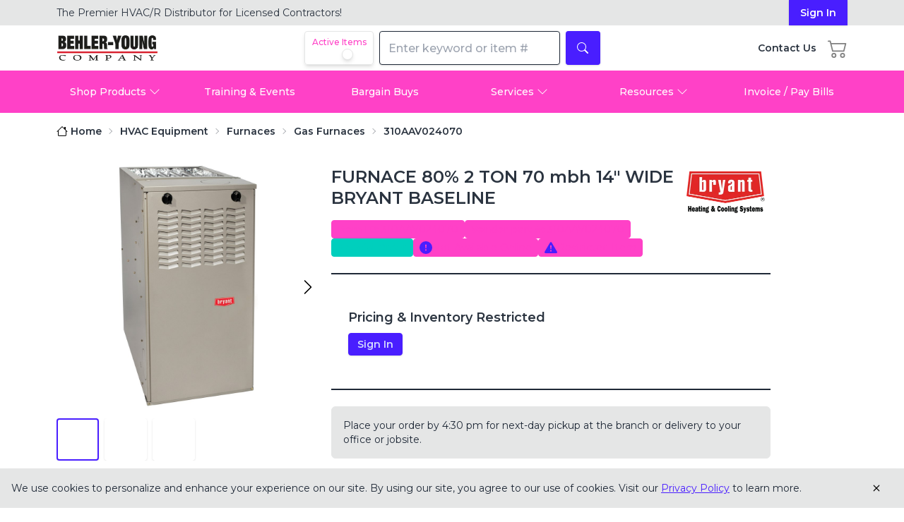

--- FILE ---
content_type: text/html; charset=utf-8
request_url: https://www.behler-young.com/product/310aav024070
body_size: 15403
content:
<!DOCTYPE html><html lang="en"><head><meta charSet="utf-8"/><meta name="viewport" content="width=device-width, initial-scale=1"/><link rel="stylesheet" href="/_next/static/css/06d643cab38cdc39.css" data-precedence="next"/><link rel="stylesheet" href="/_next/static/css/8ddca8a8cec110f3.css" data-precedence="next"/><link rel="preload" as="script" fetchPriority="low" href="/_next/static/chunks/webpack-1a010f9706a733d8.js"/><script src="/_next/static/chunks/4bd1b696-9909f507f95988b8.js" async=""></script><script src="/_next/static/chunks/5964-dfec9828fe56d7ab.js" async=""></script><script src="/_next/static/chunks/main-app-326899347d62d35d.js" async=""></script><script src="/_next/static/chunks/6874-414075bb21e16c80.js" async=""></script><script src="/_next/static/chunks/9302-4248ae73e03467eb.js" async=""></script><script src="/_next/static/chunks/1102-1cec45c77a9a1a36.js" async=""></script><script src="/_next/static/chunks/2177-3e37bf05f8a6b00a.js" async=""></script><script src="/_next/static/chunks/6732-c209715d4d166338.js" async=""></script><script src="/_next/static/chunks/4669-82eaf59ff328a5dd.js" async=""></script><script src="/_next/static/chunks/app/(app)/layout-12055f1d6e47989f.js" async=""></script><script src="/_next/static/chunks/2182-a6741ada4b1a0f4d.js" async=""></script><script src="/_next/static/chunks/2578-e3cef65617fd01af.js" async=""></script><script src="/_next/static/chunks/8459-25d37e5052d8ed9b.js" async=""></script><script src="/_next/static/chunks/5996-ae56a350513faf74.js" async=""></script><script src="/_next/static/chunks/app/(app)/%5B%5B...slug%5D%5D/page-ccc6fef8ddc5e832.js" async=""></script><link rel="preload" href="https://www.googletagmanager.com/gtm.js?id=GTM-PW4DP7" as="script"/><meta name="next-size-adjust" content=""/><script src="/_next/static/chunks/polyfills-42372ed130431b0a.js" noModule=""></script></head><body class="__className_069ab3 drawer"><div hidden=""><!--$?--><template id="B:0"></template><!--/$--></div><!--$--><div class="drawer-content"><div class="text-neutral h-screen flex flex-col min-h-full"><div class="flex-1 flex items-center justify-center"><div class="fixed inset-0 w-screen h-screen bg-white bg-opacity-50 flex items-center justify-center overflow-hidden z-[9999]"><div class="loading loading-spinner loading-lg text-primary"></div></div></div></div></div><!--/$--><script>requestAnimationFrame(function(){$RT=performance.now()});</script><script src="/_next/static/chunks/webpack-1a010f9706a733d8.js" id="_R_" async=""></script><script>(self.__next_f=self.__next_f||[]).push([0])</script><script>self.__next_f.push([1,"1:\"$Sreact.fragment\"\n2:I[87555,[],\"\"]\n3:I[31295,[],\"\"]\n6:I[59665,[],\"OutletBoundary\"]\n8:I[74911,[],\"AsyncMetadataOutlet\"]\na:I[59665,[],\"ViewportBoundary\"]\nc:I[59665,[],\"MetadataBoundary\"]\nd:\"$Sreact.suspense\"\nf:I[28393,[],\"\"]\n10:I[96063,[\"6874\",\"static/chunks/6874-414075bb21e16c80.js\",\"9302\",\"static/chunks/9302-4248ae73e03467eb.js\",\"1102\",\"static/chunks/1102-1cec45c77a9a1a36.js\",\"2177\",\"static/chunks/2177-3e37bf05f8a6b00a.js\",\"6732\",\"static/chunks/6732-c209715d4d166338.js\",\"4669\",\"static/chunks/4669-82eaf59ff328a5dd.js\",\"4944\",\"static/chunks/app/(app)/layout-12055f1d6e47989f.js\"],\"GoogleTagManager\"]\n11:I[14285,[\"6874\",\"static/chunks/6874-414075bb21e16c80.js\",\"9302\",\"static/chunks/9302-4248ae73e03467eb.js\",\"1102\",\"static/chunks/1102-1cec45c77a9a1a36.js\",\"2177\",\"static/chunks/2177-3e37bf05f8a6b00a.js\",\"6732\",\"static/chunks/6732-c209715d4d166338.js\",\"4669\",\"static/chunks/4669-82eaf59ff328a5dd.js\",\"4944\",\"static/chunks/app/(app)/layout-12055f1d6e47989f.js\"],\"default\"]\n12:I[6874,[\"6874\",\"static/chunks/6874-414075bb21e16c80.js\",\"9302\",\"static/chunks/9302-4248ae73e03467eb.js\",\"2182\",\"static/chunks/2182-a6741ada4b1a0f4d.js\",\"2578\",\"static/chunks/2578-e3cef65617fd01af.js\",\"4669\",\"static/chunks/4669-82eaf59ff328a5dd.js\",\"8459\",\"static/chunks/8459-25d37e5052d8ed9b.js\",\"5996\",\"static/chunks/5996-ae56a350513faf74.js\",\"6913\",\"static/chunks/app/(app)/%5B%5B...slug%5D%5D/page-ccc6fef8ddc5e832.js\"],\"\"]\n13:I[33063,[\"6874\",\"static/chunks/6874-414075bb21e16c80.js\",\"9302\",\"static/chunks/9302-4248ae73e03467eb.js\",\"2182\",\"static/chunks/2182-a6741ada4b1a0f4d.js\",\"2578\",\"static/chunks/2578-e3cef65617fd01af.js\",\"4669\",\"static/chunks/4669-82eaf59ff328a5dd.js\",\"8459\",\"static/chunks/8459-25d37e5052d8ed9b.js\",\"5996\",\"static/chunks/5996-ae56a350513faf74.js\",\"6913\",\"static/chunks/app/(app)/%5B%5B...slug%5D%5D/page-ccc6fef8ddc5e832.js\"],\"Image\"]\n14:I[91688,[\"6874\",\"static/chunks/6874-414075bb21e16c80.js\",\"9302\",\"static/chunks/9302-4248ae73e03467eb.js\",\"1102\",\"static/chunks/1102-1cec45c77a9a1a36.js\",\"2177\",\"static/chunks/2177-3e37bf05f8a6b00a.js\""])</script><script>self.__next_f.push([1,",\"6732\",\"static/chunks/6732-c209715d4d166338.js\",\"4669\",\"static/chunks/4669-82eaf59ff328a5dd.js\",\"4944\",\"static/chunks/app/(app)/layout-12055f1d6e47989f.js\"],\"HeaderCartButton\"]\n15:I[5061,[\"6874\",\"static/chunks/6874-414075bb21e16c80.js\",\"9302\",\"static/chunks/9302-4248ae73e03467eb.js\",\"1102\",\"static/chunks/1102-1cec45c77a9a1a36.js\",\"2177\",\"static/chunks/2177-3e37bf05f8a6b00a.js\",\"6732\",\"static/chunks/6732-c209715d4d166338.js\",\"4669\",\"static/chunks/4669-82eaf59ff328a5dd.js\",\"4944\",\"static/chunks/app/(app)/layout-12055f1d6e47989f.js\"],\"SearchBar\"]\n16:I[50162,[\"6874\",\"static/chunks/6874-414075bb21e16c80.js\",\"9302\",\"static/chunks/9302-4248ae73e03467eb.js\",\"1102\",\"static/chunks/1102-1cec45c77a9a1a36.js\",\"2177\",\"static/chunks/2177-3e37bf05f8a6b00a.js\",\"6732\",\"static/chunks/6732-c209715d4d166338.js\",\"4669\",\"static/chunks/4669-82eaf59ff328a5dd.js\",\"4944\",\"static/chunks/app/(app)/layout-12055f1d6e47989f.js\"],\"NavBar\"]\n17:I[45865,[\"6874\",\"static/chunks/6874-414075bb21e16c80.js\",\"9302\",\"static/chunks/9302-4248ae73e03467eb.js\",\"1102\",\"static/chunks/1102-1cec45c77a9a1a36.js\",\"2177\",\"static/chunks/2177-3e37bf05f8a6b00a.js\",\"6732\",\"static/chunks/6732-c209715d4d166338.js\",\"4669\",\"static/chunks/4669-82eaf59ff328a5dd.js\",\"4944\",\"static/chunks/app/(app)/layout-12055f1d6e47989f.js\"],\"Footer\"]\n18:I[65426,[\"6874\",\"static/chunks/6874-414075bb21e16c80.js\",\"9302\",\"static/chunks/9302-4248ae73e03467eb.js\",\"1102\",\"static/chunks/1102-1cec45c77a9a1a36.js\",\"2177\",\"static/chunks/2177-3e37bf05f8a6b00a.js\",\"6732\",\"static/chunks/6732-c209715d4d166338.js\",\"4669\",\"static/chunks/4669-82eaf59ff328a5dd.js\",\"4944\",\"static/chunks/app/(app)/layout-12055f1d6e47989f.js\"],\"Providers\"]\n19:I[71926,[\"6874\",\"static/chunks/6874-414075bb21e16c80.js\",\"9302\",\"static/chunks/9302-4248ae73e03467eb.js\",\"1102\",\"static/chunks/1102-1cec45c77a9a1a36.js\",\"2177\",\"static/chunks/2177-3e37bf05f8a6b00a.js\",\"6732\",\"static/chunks/6732-c209715d4d166338.js\",\"4669\",\"static/chunks/4669-82eaf59ff328a5dd.js\",\"4944\",\"static/chunks/app/(app)/layout-12055f1d6e47989f.js\"],\"PageViewTracker\"]\n1"])</script><script>self.__next_f.push([1,"a:I[81007,[\"6874\",\"static/chunks/6874-414075bb21e16c80.js\",\"9302\",\"static/chunks/9302-4248ae73e03467eb.js\",\"1102\",\"static/chunks/1102-1cec45c77a9a1a36.js\",\"2177\",\"static/chunks/2177-3e37bf05f8a6b00a.js\",\"6732\",\"static/chunks/6732-c209715d4d166338.js\",\"4669\",\"static/chunks/4669-82eaf59ff328a5dd.js\",\"4944\",\"static/chunks/app/(app)/layout-12055f1d6e47989f.js\"],\"AdminBar\"]\n1b:I[46522,[\"6874\",\"static/chunks/6874-414075bb21e16c80.js\",\"9302\",\"static/chunks/9302-4248ae73e03467eb.js\",\"1102\",\"static/chunks/1102-1cec45c77a9a1a36.js\",\"2177\",\"static/chunks/2177-3e37bf05f8a6b00a.js\",\"6732\",\"static/chunks/6732-c209715d4d166338.js\",\"4669\",\"static/chunks/4669-82eaf59ff328a5dd.js\",\"4944\",\"static/chunks/app/(app)/layout-12055f1d6e47989f.js\"],\"LivePreviewListener\"]\n25:I[85897,[\"6874\",\"static/chunks/6874-414075bb21e16c80.js\",\"9302\",\"static/chunks/9302-4248ae73e03467eb.js\",\"1102\",\"static/chunks/1102-1cec45c77a9a1a36.js\",\"2177\",\"static/chunks/2177-3e37bf05f8a6b00a.js\",\"6732\",\"static/chunks/6732-c209715d4d166338.js\",\"4669\",\"static/chunks/4669-82eaf59ff328a5dd.js\",\"4944\",\"static/chunks/app/(app)/layout-12055f1d6e47989f.js\"],\"Sidebar\"]\n26:I[33384,[\"6874\",\"static/chunks/6874-414075bb21e16c80.js\",\"9302\",\"static/chunks/9302-4248ae73e03467eb.js\",\"1102\",\"static/chunks/1102-1cec45c77a9a1a36.js\",\"2177\",\"static/chunks/2177-3e37bf05f8a6b00a.js\",\"6732\",\"static/chunks/6732-c209715d4d166338.js\",\"4669\",\"static/chunks/4669-82eaf59ff328a5dd.js\",\"4944\",\"static/chunks/app/(app)/layout-12055f1d6e47989f.js\"],\"default\"]\n27:I[70266,[\"6874\",\"static/chunks/6874-414075bb21e16c80.js\",\"9302\",\"static/chunks/9302-4248ae73e03467eb.js\",\"1102\",\"static/chunks/1102-1cec45c77a9a1a36.js\",\"2177\",\"static/chunks/2177-3e37bf05f8a6b00a.js\",\"6732\",\"static/chunks/6732-c209715d4d166338.js\",\"4669\",\"static/chunks/4669-82eaf59ff328a5dd.js\",\"4944\",\"static/chunks/app/(app)/layout-12055f1d6e47989f.js\"],\"default\"]\n:HL[\"/_next/static/media/904be59b21bd51cb-s.p.woff2\",\"font\",{\"crossOrigin\":\"\",\"type\":\"font/woff2\"}]\n:HL[\"/_next/static/css/06d643cab38cdc39.css\",\"style\"]\n:HL[\"/_next/static/css"])</script><script>self.__next_f.push([1,"/8ddca8a8cec110f3.css\",\"style\"]\n"])</script><script>self.__next_f.push([1,"0:{\"P\":null,\"b\":\"FOvhQtYTjUxuI0mktEIEi\",\"p\":\"\",\"c\":[\"\",\"product\",\"310aav024070\"],\"i\":false,\"f\":[[[\"\",{\"children\":[\"(app)\",{\"children\":[\"product\",{\"children\":[[\"itemId\",\"310aav024070\",\"d\"],{\"children\":[\"__PAGE__\",{}]}]}]},\"$undefined\",\"$undefined\",true]}],[\"\",[\"$\",\"$1\",\"c\",{\"children\":[null,[\"$\",\"$L2\",null,{\"parallelRouterKey\":\"children\",\"error\":\"$undefined\",\"errorStyles\":\"$undefined\",\"errorScripts\":\"$undefined\",\"template\":[\"$\",\"$L3\",null,{}],\"templateStyles\":\"$undefined\",\"templateScripts\":\"$undefined\",\"notFound\":[[[\"$\",\"title\",null,{\"children\":\"404: This page could not be found.\"}],[\"$\",\"div\",null,{\"style\":{\"fontFamily\":\"system-ui,\\\"Segoe UI\\\",Roboto,Helvetica,Arial,sans-serif,\\\"Apple Color Emoji\\\",\\\"Segoe UI Emoji\\\"\",\"height\":\"100vh\",\"textAlign\":\"center\",\"display\":\"flex\",\"flexDirection\":\"column\",\"alignItems\":\"center\",\"justifyContent\":\"center\"},\"children\":[\"$\",\"div\",null,{\"children\":[[\"$\",\"style\",null,{\"dangerouslySetInnerHTML\":{\"__html\":\"body{color:#000;background:#fff;margin:0}.next-error-h1{border-right:1px solid rgba(0,0,0,.3)}@media (prefers-color-scheme:dark){body{color:#fff;background:#000}.next-error-h1{border-right:1px solid rgba(255,255,255,.3)}}\"}}],[\"$\",\"h1\",null,{\"className\":\"next-error-h1\",\"style\":{\"display\":\"inline-block\",\"margin\":\"0 20px 0 0\",\"padding\":\"0 23px 0 0\",\"fontSize\":24,\"fontWeight\":500,\"verticalAlign\":\"top\",\"lineHeight\":\"49px\"},\"children\":404}],[\"$\",\"div\",null,{\"style\":{\"display\":\"inline-block\"},\"children\":[\"$\",\"h2\",null,{\"style\":{\"fontSize\":14,\"fontWeight\":400,\"lineHeight\":\"49px\",\"margin\":0},\"children\":\"This page could not be found.\"}]}]]}]}]],[]],\"forbidden\":\"$undefined\",\"unauthorized\":\"$undefined\"}]]}],{\"children\":[\"(app)\",[\"$\",\"$1\",\"c\",{\"children\":[[[\"$\",\"link\",\"0\",{\"rel\":\"stylesheet\",\"href\":\"/_next/static/css/06d643cab38cdc39.css\",\"precedence\":\"next\",\"crossOrigin\":\"$undefined\",\"nonce\":\"$undefined\"}],[\"$\",\"link\",\"1\",{\"rel\":\"stylesheet\",\"href\":\"/_next/static/css/8ddca8a8cec110f3.css\",\"precedence\":\"next\",\"crossOrigin\":\"$undefined\",\"nonce\":\"$undefined\"}]],\"$L4\"]}],{\"children\":[\"product\",[\"$\",\"$1\",\"c\",{\"children\":[null,[\"$\",\"$L2\",null,{\"parallelRouterKey\":\"children\",\"error\":\"$undefined\",\"errorStyles\":\"$undefined\",\"errorScripts\":\"$undefined\",\"template\":[\"$\",\"$L3\",null,{}],\"templateStyles\":\"$undefined\",\"templateScripts\":\"$undefined\",\"notFound\":\"$undefined\",\"forbidden\":\"$undefined\",\"unauthorized\":\"$undefined\"}]]}],{\"children\":[[\"itemId\",\"310aav024070\",\"d\"],[\"$\",\"$1\",\"c\",{\"children\":[null,[\"$\",\"$L2\",null,{\"parallelRouterKey\":\"children\",\"error\":\"$undefined\",\"errorStyles\":\"$undefined\",\"errorScripts\":\"$undefined\",\"template\":[\"$\",\"$L3\",null,{}],\"templateStyles\":\"$undefined\",\"templateScripts\":\"$undefined\",\"notFound\":\"$undefined\",\"forbidden\":\"$undefined\",\"unauthorized\":\"$undefined\"}]]}],{\"children\":[\"__PAGE__\",[\"$\",\"$1\",\"c\",{\"children\":[\"$L5\",null,[\"$\",\"$L6\",null,{\"children\":[\"$L7\",[\"$\",\"$L8\",null,{\"promise\":\"$@9\"}]]}]]}],{},null,false]},null,false]},null,false]},[[\"$\",\"div\",\"l\",{\"className\":\"fixed inset-0 w-screen h-screen bg-white bg-opacity-50 flex items-center justify-center overflow-hidden z-[9999]\",\"children\":[\"$\",\"div\",null,{\"className\":\"loading loading-spinner loading-lg text-primary\"}]}],[],[]],false]},null,false],[\"$\",\"$1\",\"h\",{\"children\":[null,[[\"$\",\"$La\",null,{\"children\":\"$Lb\"}],[\"$\",\"meta\",null,{\"name\":\"next-size-adjust\",\"content\":\"\"}]],[\"$\",\"$Lc\",null,{\"children\":[\"$\",\"div\",null,{\"hidden\":true,\"children\":[\"$\",\"$d\",null,{\"fallback\":null,\"children\":\"$Le\"}]}]}]]}],false]],\"m\":\"$undefined\",\"G\":[\"$f\",[]],\"s\":false,\"S\":false}\n"])</script><script>self.__next_f.push([1,"4:[\"$\",\"html\",null,{\"lang\":\"en\",\"children\":[[\"$\",\"$L10\",null,{\"gtmId\":\"GTM-PW4DP7\"}],[\"$\",\"body\",null,{\"className\":\"__className_069ab3 drawer\",\"children\":[\"$\",\"$d\",null,{\"fallback\":[\"$\",\"div\",null,{\"className\":\"drawer-content\",\"children\":[\"$\",\"div\",null,{\"className\":\"text-neutral h-screen flex flex-col min-h-full\",\"children\":[[\"\",[\"$\",\"div\",null,{\"className\":\"bg-base-200 hidden sm:block\",\"children\":[\"$\",\"div\",null,{\"className\":\"container w-full\",\"children\":[\"$\",\"div\",null,{\"className\":\"flex justify-between items-center text-sm\",\"children\":[[\"$\",\"div\",null,{\"className\":\"flex-1\",\"children\":[\"$\",\"p\",null,{\"className\":\"text-left py-2 lg:text-left\",\"children\":[\"The Premier HVAC/R Distributor for\",\" \",[\"$\",\"br\",null,{\"className\":\"md:hidden\"}],\"Licensed Contractors!\"]}]}],[\"$\",\"$L11\",null,{}]]}]}]}],[\"$\",\"div\",null,{\"className\":\"container flex items-center justify-between mt-2 max-[329px]:px-1.5\",\"children\":[\"$\",\"div\",null,{\"className\":\"flex justify-between w-full align-middle flex-wrap\",\"children\":[[\"$\",\"div\",null,{\"className\":\"items-center flex order-1 flex-nowrap\",\"children\":[[\"$\",\"label\",null,{\"id\":\"sidebar-toggle-header\",\"htmlFor\":\"sidebar-toggle\",\"className\":\"py-2 pr-2 drawer-button pl-0 lg:hidden\",\"children\":[\"$\",\"svg\",null,{\"ref\":\"$undefined\",\"xmlns\":\"http://www.w3.org/2000/svg\",\"viewBox\":\"0 0 16 16\",\"width\":28,\"height\":28,\"fill\":\"$undefined\",\"className\":\"bi bi-list\",\"children\":[null,[\"$\",\"path\",null,{\"fillRule\":\"evenodd\",\"d\":\"M2.5 12a.5.5 0 0 1 .5-.5h10a.5.5 0 0 1 0 1H3a.5.5 0 0 1-.5-.5m0-4a.5.5 0 0 1 .5-.5h10a.5.5 0 0 1 0 1H3a.5.5 0 0 1-.5-.5m0-4a.5.5 0 0 1 .5-.5h10a.5.5 0 0 1 0 1H3a.5.5 0 0 1-.5-.5\"}]]}]}],[\"$\",\"$L12\",null,{\"href\":\"/\",\"children\":[\"$\",\"$L13\",null,{\"src\":{\"src\":\"/_next/static/media/by-logo.8d8dcfef.png\",\"height\":132,\"width\":512,\"blurDataURL\":\"[data-uri]\",\"blurWidth\":8,\"blurHeight\":2},\"height\":132,\"width\":512,\"alt\":\"Behler-Young Logo\",\"className\":\"w-28 lg:w-36 h-auto\",\"sizes\":\"(max-width: 1024px) 112px, 144px\"}]}]]}],[\"$\",\"div\",null,{\"className\":\"flex items-center space-x-4 ml-4 max-[412px]:ml-0 order-2 lg:order-3 flex-nowrap max-[373px]:ml-auto\",\"children\":[[\"$\",\"$L12\",null,{\"href\":\"/contact-us\",\"title\":\"Contact Us\",\"className\":\"hidden lg:block font-semibold text-sm text-neutral hover:no-underline hover:text-primary hover:fill-primary\",\"children\":[\"$\",\"p\",null,{\"children\":\"Contact Us\"}]}],[\"$\",\"$L14\",null,{}],[\"$\",\"div\",null,{\"className\":\"sm:hidden block\",\"children\":[\"$\",\"$L11\",null,{}]}]]}],[\"$\",\"div\",null,{\"className\":\"flex order-3 lg:flex lg:order-2 flex-wrap w-full lg:w-fit justify-center lg:align-middle\",\"children\":[\"$\",\"$d\",null,{\"fallback\":[\"$\",\"div\",null,{\"children\":\"Loading...\"}],\"children\":[\"$\",\"$L15\",null,{}]}]}]]}]}],[\"$\",\"div\",null,{\"className\":\"mt-2 hidden lg:block\",\"children\":[\"$\",\"$L16\",null,{}]}]],[\"$\",\"div\",null,{\"className\":\"flex-1 flex items-center justify-center\",\"children\":[\"$\",\"div\",null,{\"className\":\"fixed inset-0 w-screen h-screen bg-white bg-opacity-50 flex items-center justify-center overflow-hidden z-[9999]\",\"children\":[\"$\",\"div\",null,{\"className\":\"loading loading-spinner loading-lg text-primary\"}]}]}],[\"$\",\"$L17\",null,{}]]}]}],\"children\":[\"$\",\"$L18\",null,{\"children\":[[\"$\",\"input\",null,{\"id\":\"sidebar-toggle\",\"type\":\"checkbox\",\"className\":\"drawer-toggle md:hidden\",\"aria-labelledby\":\"sidebar-toggle-header sidebar-toggle-sidebar\"}],[\"$\",\"div\",null,{\"className\":\"drawer-content\",\"children\":[\"$\",\"div\",null,{\"className\":\"text-neutral h-screen flex flex-col min-h-full\",\"children\":[[\"$\",\"$L19\",null,{}],[\"$\",\"$L1a\",null,{\"preview\":false}],[\"$\",\"$L1b\",null,{}],[\"\",[\"$\",\"div\",null,{\"className\":\"bg-base-200 hidden sm:block\",\"children\":[\"$\",\"div\",null,{\"className\":\"container w-full\",\"children\":[\"$\",\"div\",null,{\"className\":\"flex justify-between items-center text-sm\",\"children\":[[\"$\",\"div\",null,{\"className\":\"flex-1\",\"children\":[\"$\",\"p\",null,{\"className\":\"text-left py-2 lg:text-left\",\"children\":[\"The Premier HVAC/R Distributor for\",\" \",[\"$\",\"br\",null,{\"className\":\"md:hidden\"}],\"Licensed Contractors!\"]}]}],[\"$\",\"$L11\",null,{}]]}]}]}],[\"$\",\"div\",null,{\"className\":\"container flex items-center justify-between mt-2 max-[329px]:px-1.5\",\"children\":[\"$\",\"div\",null,{\"className\":\"flex justify-between w-full align-middle flex-wrap\",\"children\":[\"$L1c\",\"$L1d\",\"$L1e\"]}]}],\"$L1f\"],\"$L20\",\"$L21\"]}]}],\"$L22\",\"$L23\",\"$L24\"]}]}]}]]}]\n"])</script><script>self.__next_f.push([1,"1c:[\"$\",\"div\",null,{\"className\":\"items-center flex order-1 flex-nowrap\",\"children\":[[\"$\",\"label\",null,{\"id\":\"sidebar-toggle-header\",\"htmlFor\":\"sidebar-toggle\",\"className\":\"py-2 pr-2 drawer-button pl-0 lg:hidden\",\"children\":[\"$\",\"svg\",null,{\"ref\":\"$undefined\",\"xmlns\":\"http://www.w3.org/2000/svg\",\"viewBox\":\"0 0 16 16\",\"width\":28,\"height\":28,\"fill\":\"$undefined\",\"className\":\"bi bi-list\",\"children\":[null,[\"$\",\"path\",null,{\"fillRule\":\"evenodd\",\"d\":\"M2.5 12a.5.5 0 0 1 .5-.5h10a.5.5 0 0 1 0 1H3a.5.5 0 0 1-.5-.5m0-4a.5.5 0 0 1 .5-.5h10a.5.5 0 0 1 0 1H3a.5.5 0 0 1-.5-.5m0-4a.5.5 0 0 1 .5-.5h10a.5.5 0 0 1 0 1H3a.5.5 0 0 1-.5-.5\"}]]}]}],[\"$\",\"$L12\",null,{\"href\":\"/\",\"children\":[\"$\",\"$L13\",null,{\"src\":\"$4:props:children:1:props:children:props:fallback:props:children:props:children:0:2:props:children:props:children:0:props:children:1:props:children:props:src\",\"height\":132,\"width\":512,\"alt\":\"Behler-Young Logo\",\"className\":\"w-28 lg:w-36 h-auto\",\"sizes\":\"(max-width: 1024px) 112px, 144px\"}]}]]}]\n"])</script><script>self.__next_f.push([1,"1d:[\"$\",\"div\",null,{\"className\":\"flex items-center space-x-4 ml-4 max-[412px]:ml-0 order-2 lg:order-3 flex-nowrap max-[373px]:ml-auto\",\"children\":[[\"$\",\"$L12\",null,{\"href\":\"/contact-us\",\"title\":\"Contact Us\",\"className\":\"hidden lg:block font-semibold text-sm text-neutral hover:no-underline hover:text-primary hover:fill-primary\",\"children\":[\"$\",\"p\",null,{\"children\":\"Contact Us\"}]}],[\"$\",\"$L14\",null,{}],[\"$\",\"div\",null,{\"className\":\"sm:hidden block\",\"children\":[\"$\",\"$L11\",null,{}]}]]}]\n1e:[\"$\",\"div\",null,{\"className\":\"flex order-3 lg:flex lg:order-2 flex-wrap w-full lg:w-fit justify-center lg:align-middle\",\"children\":[\"$\",\"$d\",null,{\"fallback\":[\"$\",\"div\",null,{\"children\":\"Loading...\"}],\"children\":[\"$\",\"$L15\",null,{}]}]}]\n1f:[\"$\",\"div\",null,{\"className\":\"mt-2 hidden lg:block\",\"children\":[\"$\",\"$L16\",null,{}]}]\n20:[\"$\",\"div\",null,{\"className\":\"flex-1\",\"children\":[\"$\",\"$L2\",null,{\"parallelRouterKey\":\"children\",\"error\":\"$undefined\",\"errorStyles\":\"$undefined\",\"errorScripts\":\"$undefined\",\"template\":[\"$\",\"$L3\",null,{}],\"templateStyles\":\"$undefined\",\"templateScripts\":\"$undefined\",\"notFound\":[[\"$\",\"div\",null,{\"className\":\"container text-center my-12\",\"children\":[[\"$\",\"h1\",null,{\"className\":\"m-8\",\"children\":\"Sorry. Page Not Found.\"}],[\"$\",\"p\",null,{\"className\":\"mb-8\",\"children\":\"The requested page does not exist.\"}],[\"$\",\"$L12\",null,{\"href\":\"/\",\"className\":\"btn btn-primary hover:no-underline\",\"children\":\"GO TO HOMEPAGE\"}]]}],[]],\"forbidden\":\"$undefined\",\"unauthorized\":\"$undefined\"}]}]\n21:[\"$\",\"$L17\",null,{}]\n22:[\"$\",\"$L25\",null,{}]\n23:[\"$\",\"$L26\",null,{}]\n24:[\"$\",\"$L27\",null,{}]\nb:[[\"$\",\"meta\",\"0\",{\"charSet\":\"utf-8\"}],[\"$\",\"meta\",\"1\",{\"name\":\"viewport\",\"content\":\"width=device-width, initial-scale=1\"}]]\n7:null\n"])</script><script>self.__next_f.push([1,"28:I[83452,[\"512\",\"static/chunks/9c4e2130-0b4955e15cc00638.js\",\"6874\",\"static/chunks/6874-414075bb21e16c80.js\",\"9302\",\"static/chunks/9302-4248ae73e03467eb.js\",\"2182\",\"static/chunks/2182-a6741ada4b1a0f4d.js\",\"2578\",\"static/chunks/2578-e3cef65617fd01af.js\",\"5712\",\"static/chunks/5712-03361b237f6320e5.js\",\"4669\",\"static/chunks/4669-82eaf59ff328a5dd.js\",\"8459\",\"static/chunks/8459-25d37e5052d8ed9b.js\",\"3855\",\"static/chunks/3855-2214a962393f2832.js\",\"3773\",\"static/chunks/app/(app)/product/%5BitemId%5D/page-4f01cdb7571ea2f1.js\"],\"BreadCrumbsClient\"]\n29:I[17141,[\"512\",\"static/chunks/9c4e2130-0b4955e15cc00638.js\",\"6874\",\"static/chunks/6874-414075bb21e16c80.js\",\"9302\",\"static/chunks/9302-4248ae73e03467eb.js\",\"2182\",\"static/chunks/2182-a6741ada4b1a0f4d.js\",\"2578\",\"static/chunks/2578-e3cef65617fd01af.js\",\"5712\",\"static/chunks/5712-03361b237f6320e5.js\",\"4669\",\"static/chunks/4669-82eaf59ff328a5dd.js\",\"8459\",\"static/chunks/8459-25d37e5052d8ed9b.js\",\"3855\",\"static/chunks/3855-2214a962393f2832.js\",\"3773\",\"static/chunks/app/(app)/product/%5BitemId%5D/page-4f01cdb7571ea2f1.js\"],\"default\"]\n2a:I[39659,[\"512\",\"static/chunks/9c4e2130-0b4955e15cc00638.js\",\"6874\",\"static/chunks/6874-414075bb21e16c80.js\",\"9302\",\"static/chunks/9302-4248ae73e03467eb.js\",\"2182\",\"static/chunks/2182-a6741ada4b1a0f4d.js\",\"2578\",\"static/chunks/2578-e3cef65617fd01af.js\",\"5712\",\"static/chunks/5712-03361b237f6320e5.js\",\"4669\",\"static/chunks/4669-82eaf59ff328a5dd.js\",\"8459\",\"static/chunks/8459-25d37e5052d8ed9b.js\",\"3855\",\"static/chunks/3855-2214a962393f2832.js\",\"3773\",\"static/chunks/app/(app)/product/%5BitemId%5D/page-4f01cdb7571ea2f1.js\"],\"default\"]\n2b:T43e,"])</script><script>self.__next_f.push([1,"\u003cul\u003e\u003cli\u003eQuieTech\u0026#8482; noise reduction system\u003c/li\u003e\u003cli\u003ePilot-free PerfectLight\u0026#8482; ignition\u003c/li\u003e\u003cli\u003eInsulated cabinet for quieter operation\u003c/li\u003e\u003cli\u003e20-year limited warranty on heat exchanger\u003csup\u003e1\u003c/sup\u003e\u003c/li\u003e\u003cli\u003e10-year parts limited warranty upon registration\u003csup\u003e2\u003c/sup\u003e\u003c/li\u003e\u003c/ul\u003e\u003cp class=\"product-text\"\u003e\u003cfont size=\"1\"\u003e\u003cbr/\u003e\u003c/font\u003e\u003c/p\u003e\u003cp class=\"product-text\"\u003e\u003cp class=\"product-text\"\u003e\u003csmall\u003e\u003csup\u003e1\u003c/sup\u003eTo the original owner, when product is used in an owner-occupied residence, a 20-year heat exchanger parts limited warranty upon timely registration of your new equipment. See warranty certificate for details\u003c/small\u003e\u003c/p\u003e\u003cp class=\"product-text\"\u003e\u003csmall\u003e\u003csup\u003e2\u003c/sup\u003eTo the original owner, when product is used in an owner-occupied residence, a 10-year parts limited warranty upon timely registration of your new equipment. Warranty period is 5 years if not registered within 90 days. Jurisdictions where warranty benefits cannot be conditioned on registration will automatically receive a 10-year parts limited warranty. See warranty certificate for complete details.\u003c/small\u003e\u003c/p\u003e\u003c/p\u003e"])</script><script>self.__next_f.push([1,"5:[\"$\",\"div\",null,{\"className\":\"container my-2 pb-4\",\"children\":[[\"$\",\"$L28\",null,{\"crumbs\":[{\"name\":\"HVAC Equipment\",\"href\":\"https://www.behler-young.com/search?criteria=\u0026facets=IsActive%3Atrue%2Ccategory%3A3p\"},{\"name\":\"Furnaces\",\"href\":\"https://www.behler-young.com/search?criteria=\u0026facets=IsActive%3Atrue%2Ccategory%3A128p\"},{\"name\":\"Gas Furnaces\",\"href\":\"https://www.behler-young.com/search?criteria=\u0026facets=IsActive%3Atrue%2Ccategory%3A693p\"},{\"name\":\"310AAV024070\"}]}],[\"$\",\"div\",null,{\"className\":\"flex flex-wrap\",\"children\":[[\"$\",\"div\",null,{\"className\":\"hidden md:block md:w-4/12\",\"children\":[\"$\",\"$L29\",null,{\"images\":[{\"original\":\"https://byecommstorage.blob.core.windows.net/ecommerce/PIM/Images/Items/310A_1_highest-res_Large.jpg\",\"thumbnail\":\"https://byecommstorage.blob.core.windows.net/ecommerce/PIM/Images/Items/310A_1_highest-res_Large.jpg\",\"isSpriteSheet\":false},{\"original\":\"https://byecommstorage.blob.core.windows.net/ecommerce/PIM/Images/Items/310AAV024070_Large.jpg\",\"thumbnail\":\"https://byecommstorage.blob.core.windows.net/ecommerce/PIM/Images/Items/310AAV024070_Large.jpg\",\"isSpriteSheet\":false},{\"original\":\"https://byecommstorage.blob.core.windows.net/ecommerce/PIM/Images/Items/Bryant_310AAV024045_HR_Large.jpg\",\"thumbnail\":\"https://byecommstorage.blob.core.windows.net/ecommerce/PIM/Images/Items/Bryant_310AAV024045_HR_Large.jpg\",\"isSpriteSheet\":false}],\"thumbnailPosition\":\"bottom\"}]}],[\"$\",\"div\",null,{\"className\":\"block w-full md:hidden\",\"children\":[\"$\",\"$L29\",null,{\"images\":\"$5:props:children:1:props:children:0:props:children:props:images\",\"thumbnailPosition\":\"left\"}]}],[\"$\",\"$L2a\",null,{\"productData\":{\"itemsId\":3070,\"version\":3,\"manufacturersId\":0,\"mfrItemId\":\"310AAV024070\",\"erpItemId\":\"310AAV024070\",\"urlItemId\":\"310aav024070\",\"upc\":\"\",\"enhanced\":0,\"itemUrl\":\"\",\"discontinued\":1,\"modelNo\":\"\",\"name\":\"FURNACE 80% 2 TON 70 mbh 14\\\" WIDE BRYANT BASELINE\",\"description\":\"\u003ch4\u003eThe Dependable Gas Furnace That's Always Right at Home\u003c/h4\u003e\u003cp class=\\\"product-text\\\"\u003eThis furnace delivers reliable heating that's welcome in any home, especially yours. It's comfort you can count on from North America's most trusted name in heating, cooling and ventilation.\u003c/p\u003e\",\"descriptionStatus\":\"active\",\"features\":\"$2b\",\"featuresStatus\":\"active\",\"unitOfMeasure\":\"EA\",\"packagingWeight\":\"0\",\"packagingLength\":\"0\",\"packagingWidth\":\"0\",\"packagingHeight\":\"0\",\"itemWeight\":\"0\",\"itemLength\":\"0\",\"itemWidth\":\"0\",\"itemHeight\":\"0\",\"preventWebSale\":true,\"isPublic\":true,\"isRestricted\":true,\"carrierApi\":true,\"brandId\":\"67\",\"brandName\":\"Bryant\",\"brandImage\":\"Bryant Logo-01.png\",\"categoryName\":\"Gas Furnaces\",\"categoryId\":\"693\",\"middleCategory\":\"Furnaces\",\"middleCategoryId\":\"128\",\"rootCategory\":\"HVAC Equipment\",\"rootCategoryId\":\"3\",\"isEquipment\":true,\"boxQuantity\":null,\"promos\":[],\"attributes\":{\"AFUE\":\"80%\",\"Btu per Hour\":\"70 mbh\",\"Capacity\":\"2 ton\",\"Width\":\"14 in\"},\"images\":{\"1\":\"310A_1_highest-res_Large.jpg\",\"2\":\"310AAV024070_Large.jpg\",\"3\":\"Bryant_310AAV024045_HR_Large.jpg\"},\"resources\":{\"ECM Motor Tester Kit KFASD0301VSP Service / Operating Instructions (AG-KFASD-01)\":\"AG-KFASD-01.pdf\",\"331930-751 33 1/3 Mid Efficiency Replacement Hot Surface Igniter Kit (IIK331930-1)\":\"IIK331930-1.pdf\",\"Door Gasket Kit for Non-Condensing Gas Furnaces (IIK-336920-01)\":\"IIK-336920-01.pdf\",\"KGBVG0101DFG Downflow Vent Guard Kit for Downflow Installed Non-Condensing Gas Furnaces (AG-KGBVG-01)\":\"AG-KGBVG-01.pdf\",\"Blower Housing Replacement Kit Part No 327265-751 thru 327265-753 and 327266-751 thru 327266-753 (IIK310A_45_9)\":\"IIK310A_45_9.pdf\",\"ECM Motor Tester Kit KFASD0301VSP Service / Operating Instructions (AG-KFASD-02)\":\"AG-KFASD-02.pdf\",\"310AAV024070.pdf\":\"310AAV024070.pdf\",\"Bryant_310AAV024045_Warranty\":\"Bryant_310AAV024045_Warranty.pdf\",\"Heat Exchanger Cell Panel Kit (IIK-326624-07)\":\"IIK-326624-07.pdf\",\"KGAFR0201ALL Side Filter Rack (AG-GAFR-06)\":\"AG-GAFR-06.pdf\",\"KGBNP50011SP  Gas Conversion Kit Natural-to-Propane for 1 Stage Condensing (90%+) and Non-Condensing Gas Furnaces 40,000 BTUH to 140,000 BTUH Models Only (AG-KGBNP1SP-04)\":\"AG-KGBNP1SP-04.pdf\",\"Replacement Inducer Housing Kit (IIK-326627-06)\":\"IIK-326627-06.pdf\",\"Replacement Inducer Housing Kit (IIK-326627-05)\":\"IIK-326627-05.pdf\",\"Limited Warranty for Non-Condensing Gas Furnace (39004DP534)\":\"39004DP534.pdf\",\"Induced Combustion Gas Furnace (OM05-60)\":\"OM05-60.pdf\",\"310AAV/JAV  SINGLE-STAGE DELUXE, INDUCED-COMBUSTION 4-WAY MULTIPOISE GAS FURNACE (II310A-45-16)\":\"II310A-45-16.pdf\",\"310AAV/310JAV 4-Way Multipoise Induced Combustion Gas Furnace (PDS310A-11)\":\"PDS310A-11.pdf\",\"Bryant_310AAV024045_Brochure\":\"Bryant_310AAV024045_Brochure.pdf\",\"KGAPN2301ALL Gas Conversion Kit Propane-to-Natural for Standing Pilot, HSI Fixed-Speed, HSI Two-Speed, and Variable Speed Furnaces (AG-GAPN-21)\":\"AG-GAPN-21.pdf\",\"Side Filter Kit (Spanish) (AG-GAFR-08SP)\":\"AG-GAFR-08SP.pdf\",\"Side Filter Kit (AG-GAFR-08)\":\"AG-GAFR-08.pdf\",\"Torsion-Flex Motor Mount for PSC Motors and Rigid-Mount for ECM Motors Replacement Kit Part No 327752-401 and 327753-401 and 327754-401 (IIK-327752-01)\":\"IIK-327752-01.pdf\",\"KGARP0301B14, KGARP0301B17, KGARP0301B21, \\nKGARP0301B24 Return Air Base Accessory (AG-KGARP-01)\":\"AG-KGARP-01.pdf\",\"Vent Elbow Replacement Kit for Non-Condensing Gas Furnaces (IIK-337160-01)\":\"IIK-337160-01.pdf\",\"KGBFR0401B14,KGBFR0501B17,KGBFR0601B21,KGBFR0701B24 Bottom Filter Kit for Condensing and Non-Condensing Gas Furnace (AG-KGBFR-02)\":\"AG-KGBFR-02.pdf\",\"KGBFR0401B14,KGBFR0501B17,KGBFR0601B21,KGBFR0701B24 Bottom Filter Kit Non-Condensing Gas Furnace (Spanish) (AG-KGBFR-02SP)\":\"AG-KGBFR-02SP.pdf\",\"KGANP4601ALL Gas Conversion Kit Natural-to-Propane for Non-Condensing 80% and Condensing 90% Furnaces Fixed Capacity, 2-Stage, Variable Speed (AG-KGANP-04)\":\"AG-KGANP-04.pdf\",\"KGAPN3901ALL GAS CONVERSION KIT PROPANE TO NATURAL FOR HOT SURFACE IGNITION FIXED SPEED, TWO-SPEED, AND VARIABLE SPEED FURNACES (AG-KGAPN-03)\":\"AG-KGAPN-03.pdf\",\"KGATW0601HSI Twinning Kit for HSI Single and 2-Stage Condensing and Non-Condensing Gas Furnaces (AG-GATW-17)\":\"AG-GATW-17.pdf\",\"KGAVE0101DNH Installation Instructions-Vent Extension Kit for 33.3\\\" Non-Condensing Furnaces (AG-GAVE-01)\":\"AG-GAVE-01.pdf\",\"Heat Exchanger Cell Panel Kit (IIK-326624-06)\":\"IIK-326624-06.pdf\",\"Fixed Speed Furnace Control Replacement Kit (IIK-325878-01)\":\"IIK-325878-01.pdf\",\"KGACA02014FC, KGACA02015FC Chimney Adapter Kits (IIK-KGACA-06)\":\"IIK-KGACA-06.pdf\",\"KGANP3001ALL Gas Conversion Kit Natural-to-Propane for All Condensing Furnaces, 2-Stage 80% Variable Speed, 2-Stage Non-Condensing and Fixed Capacity 80% Furnaces (AG-GANP-31)\":\"AG-GANP-31.pdf\",\"KGALB0301KIT Label Kit for Fixed Speed, 2-Stage and Variable Speed, 33.3 Inch Multipoise, Non-Condensing Furnaces (AG-KGALB0301-01)\":\"AG-KGALB0301-01.pdf\",\"Heat Exchanger Cell Kit Part No 326600-751 (IIK310A_45_6)\":\"IIK310A_45_6.pdf\"},\"restrictionClasses\":{\"BRBASE\":\"BRYANT RESIDENTIAL BASE PRODUCT RESTRICTION CODE\"},\"accessories\":[],\"parts\":{\"310AAV024070AAJA:\":[{\"partNumber\":\"312250-406\",\"description\":\"NAMEPLATE\",\"saleable\":true,\"itemImage\":\"bryant_Large.jpg\",\"specialOrder\":false},{\"partNumber\":\"326605-703\",\"description\":\"CASING ASSY (REFERENCE ONLY)\",\"saleable\":false,\"itemImage\":null,\"specialOrder\":false},{\"partNumber\":\"326606-401\",\"description\":\"CLOSURE BOTTOM\",\"saleable\":false,\"itemImage\":\"https://pimimages.carrier.com/image/upload/v1629769264/HVAC_NA_RC/Public/326606-401_STD_001.jpg\",\"specialOrder\":false},{\"partNumber\":\"326607-401\",\"description\":\"PLATE BOTTOM\",\"saleable\":false,\"itemImage\":\"https://pimimages.carrier.com/image/upload/v1610175501/HVAC_NA_RC/Public/326607-401_REN_002.jpg\",\"specialOrder\":false},{\"partNumber\":\"326612-401\",\"description\":\"PLATE TOP\",\"saleable\":false,\"itemImage\":\"https://pimimages.carrier.com/image/upload/v1631541430/HVAC_NA_RC/Public/326612-401_STD_002.jpg\",\"specialOrder\":false},{\"partNumber\":\"326613-701\",\"description\":\"BLO DOOR ASSY\",\"saleable\":false,\"itemImage\":\"https://pimimages.carrier.com/image/upload/v1610175516/HVAC_NA_RC/Public/326613-701_STD_002.jpg\",\"specialOrder\":false},{\"partNumber\":\"326614-701\",\"description\":\"COVER ASSY\",\"saleable\":false,\"itemImage\":\"https://pimimages.carrier.com/image/upload/v1631541434/HVAC_NA_RC/Public/326614-701_STD_002.jpg\",\"specialOrder\":false},{\"partNumber\":\"326615-751\",\"description\":\"DOOR ASSY\",\"saleable\":false,\"itemImage\":null,\"specialOrder\":false},{\"partNumber\":\"AS88PD005\",\"description\":\"GROMMET/CLIP (FOR DOOR SCREW)\",\"saleable\":true,\"itemImage\":\"https://pimimages.carrier.com/image/upload/v1610199117/HVAC_NA_RC/Public/AS88PD005_STD_001.jpg\",\"specialOrder\":true},{\"partNumber\":\"661858\",\"description\":\"TOUCHUP PAINT,CASING(TAUPE METALLIC)\",\"saleable\":true,\"itemImage\":null,\"specialOrder\":false},{\"partNumber\":\"313974-754\",\"description\":\"TOUCHUP PAINT,DOOR(SANDPIPER BEIGE)\",\"saleable\":true,\"itemImage\":null,\"specialOrder\":false},{\"partNumber\":\"326629-751\",\"description\":\"VENT ASSY\",\"saleable\":true,\"itemImage\":\"326629-751_Large.jpg\",\"specialOrder\":false},{\"partNumber\":\"326712-701\",\"description\":\"CTL BOX ASSY\",\"saleable\":false,\"itemImage\":null,\"specialOrder\":false},{\"partNumber\":\"HK06WC069\",\"description\":\"SWITCH PRESSURE\",\"saleable\":true,\"itemImage\":\"HK06WC069_4_.png\",\"specialOrder\":false},{\"partNumber\":\"326720-701\",\"description\":\"BLOWER ASSY\",\"saleable\":false,\"itemImage\":null,\"specialOrder\":false},{\"partNumber\":\"327752-401\",\"description\":\"KIT,MOTOR MOUNT (TORSIONFLEX)\",\"saleable\":true,\"itemImage\":\"https://pimimages.carrier.com/image/upload/v1610175914/HVAC_NA_RC/Public/327752-401_STD_004.jpg\",\"specialOrder\":true},{\"partNumber\":\"326705-703\",\"description\":\"HX \u0026 PANEL ASSY(REFERENCE)(DO NOT ORDER)\",\"saleable\":false,\"itemImage\":null,\"specialOrder\":false},{\"partNumber\":\"326611-702\",\"description\":\"GAS CTL ASSY\",\"saleable\":false,\"itemImage\":null,\"specialOrder\":false},{\"partNumber\":\"327740-703\",\"description\":\"INDUCER ASSY (REFERENCE)\",\"saleable\":false,\"itemImage\":null,\"specialOrder\":false},{\"partNumber\":\"KGANP2901ALL\",\"description\":\"KIT,GAS CVRN (NATURAL TO PROPANE)\",\"saleable\":false,\"itemImage\":null,\"specialOrder\":false},{\"partNumber\":\"KGAPN3401ALL\",\"description\":\"KIT,GAS CVRN (PROPANE TO NATURAL)\",\"saleable\":false,\"itemImage\":null,\"specialOrder\":false},{\"partNumber\":\"KGAVE0101DNH\",\"description\":\"KIT,VENT EXT\",\"saleable\":false,\"itemImage\":null,\"specialOrder\":false},{\"partNumber\":\"KGAVG0101DFG\",\"description\":\"KIT,VENT GUARD\",\"saleable\":true,\"itemImage\":\"KGAVG0101DFG.png\",\"specialOrder\":false},{\"partNumber\":\"KGACA02014FC\",\"description\":\"KIT,CHIMNEY ADAPTER\",\"saleable\":false,\"itemImage\":\"KGACA02014FC_2_Web Large.jpg\",\"specialOrder\":true},{\"partNumber\":\"KGASB0201ALL\",\"description\":\"KIT,FLOOR BASE\",\"saleable\":true,\"itemImage\":\"KGASB0201ALL_2_productweb large.jpg\",\"specialOrder\":false},{\"partNumber\":\"KGAFR0301ALL\",\"description\":\"KIT,FILTER RACK\",\"saleable\":false,\"itemImage\":null,\"specialOrder\":false},{\"partNumber\":\"KGAWF1301UFR\",\"description\":\"KIT,FILTER (16 X 25)\",\"saleable\":false,\"itemImage\":null,\"specialOrder\":false},{\"partNumber\":\"KGAWF1306UFR\",\"description\":\"KIT,FILTER (16 X 25 - 6 PACK)\",\"saleable\":false,\"itemImage\":null,\"specialOrder\":false},{\"partNumber\":\"KGAWF1401UFR\",\"description\":\"KIT,FILTER (20 X 25)\",\"saleable\":false,\"itemImage\":null,\"specialOrder\":false},{\"partNumber\":\"KGAHA0150N42\",\"description\":\"KIT,GAS ORFICE\",\"saleable\":false,\"itemImage\":null,\"specialOrder\":false},{\"partNumber\":\"KGAHA0250N43\",\"description\":\"KIT,GAS ORFICE\",\"saleable\":false,\"itemImage\":null,\"specialOrder\":false},{\"partNumber\":\"KGAHA0350N44\",\"description\":\"KIT,GAS ORFICE\",\"saleable\":false,\"itemImage\":null,\"specialOrder\":false},{\"partNumber\":\"KGAHA0450N45\",\"description\":\"KIT,GAS ORFICE\",\"saleable\":false,\"itemImage\":null,\"specialOrder\":false},{\"partNumber\":\"KGAHA0550N46\",\"description\":\"KIT,GAS ORFICE\",\"saleable\":false,\"itemImage\":null,\"specialOrder\":false},{\"partNumber\":\"KGAHA0650P54\",\"description\":\"KIT,GAS ORFICE\",\"saleable\":false,\"itemImage\":null,\"specialOrder\":false},{\"partNumber\":\"KGAHA0750P55\",\"description\":\"KIT,GAS ORFICE\",\"saleable\":false,\"itemImage\":null,\"specialOrder\":false},{\"partNumber\":\"KGAHA5850P66\",\"description\":\"KIT,GAS ORFICE\",\"saleable\":false,\"itemImage\":null,\"specialOrder\":false},{\"partNumber\":\"KGAHA5750125\",\"description\":\"KIT,GAS ORFICE\",\"saleable\":false,\"itemImage\":null,\"specialOrder\":false},{\"partNumber\":\"KGAHA5750130\",\"description\":\"KIT,GAS ORFICE\",\"saleable\":false,\"itemImage\":null,\"specialOrder\":false},{\"partNumber\":\"KGATW0601HSI\",\"description\":\"KIT,TWINNING\",\"saleable\":false,\"itemImage\":null,\"specialOrder\":true},{\"partNumber\":\"EXPXXUNV0016-A09\",\"description\":\"EXPANDABLE MEDIA\",\"saleable\":false,\"itemImage\":null,\"specialOrder\":false},{\"partNumber\":\"EXPXXFIL0016-A10\",\"description\":\"EXPANDABLE MEDIA\",\"saleable\":false,\"itemImage\":null,\"specialOrder\":false},{\"partNumber\":\"FILCABBS0016-A--\",\"description\":\"FILTER CABINET\",\"saleable\":false,\"itemImage\":null,\"specialOrder\":false},{\"partNumber\":\"KGALB0101KIT\",\"description\":\"KIT,LABEL\",\"saleable\":false,\"itemImage\":null,\"specialOrder\":false},{\"partNumber\":\"KGAFE0112UPH\",\"description\":\"KIT,FLUE EXTENSION\",\"saleable\":false,\"itemImage\":null,\"specialOrder\":false}],\"310AAV024070ABJA:\":[{\"partNumber\":\"312250-406\",\"description\":\"NAMEPLATE\",\"saleable\":true,\"itemImage\":\"bryant_Large.jpg\",\"specialOrder\":false},{\"partNumber\":\"326605-703\",\"description\":\"CASING ASSY (REFERENCE ONLY)\",\"saleable\":false,\"itemImage\":null,\"specialOrder\":false},{\"partNumber\":\"326606-401\",\"description\":\"CLOSURE BOTTOM\",\"saleable\":false,\"itemImage\":\"https://pimimages.carrier.com/image/upload/v1629769264/HVAC_NA_RC/Public/326606-401_STD_001.jpg\",\"specialOrder\":false},{\"partNumber\":\"326607-401\",\"description\":\"PLATE BOTTOM\",\"saleable\":false,\"itemImage\":\"https://pimimages.carrier.com/image/upload/v1610175501/HVAC_NA_RC/Public/326607-401_REN_002.jpg\",\"specialOrder\":false},{\"partNumber\":\"326612-401\",\"description\":\"PLATE TOP\",\"saleable\":false,\"itemImage\":\"https://pimimages.carrier.com/image/upload/v1631541430/HVAC_NA_RC/Public/326612-401_STD_002.jpg\",\"specialOrder\":false},{\"partNumber\":\"326613-701\",\"description\":\"BLO DOOR ASSY\",\"saleable\":false,\"itemImage\":\"https://pimimages.carrier.com/image/upload/v1610175516/HVAC_NA_RC/Public/326613-701_STD_002.jpg\",\"specialOrder\":false},{\"partNumber\":\"326614-701\",\"description\":\"COVER ASSY\",\"saleable\":false,\"itemImage\":\"https://pimimages.carrier.com/image/upload/v1631541434/HVAC_NA_RC/Public/326614-701_STD_002.jpg\",\"specialOrder\":false},{\"partNumber\":\"326615-751\",\"description\":\"DOOR ASSY\",\"saleable\":false,\"itemImage\":null,\"specialOrder\":false},{\"partNumber\":\"AS88PD005\",\"description\":\"GROMMET/CLIP (FOR DOOR SCREW)\",\"saleable\":true,\"itemImage\":\"https://pimimages.carrier.com/image/upload/v1610199117/HVAC_NA_RC/Public/AS88PD005_STD_001.jpg\",\"specialOrder\":true},{\"partNumber\":\"661858\",\"description\":\"TOUCHUP PAINT,CASING(TAUPE METALLIC)\",\"saleable\":true,\"itemImage\":null,\"specialOrder\":false},{\"partNumber\":\"313974-754\",\"description\":\"TOUCHUP PAINT,DOOR(SANDPIPER BEIGE)\",\"saleable\":true,\"itemImage\":null,\"specialOrder\":false},{\"partNumber\":\"326629-751\",\"description\":\"VENT ASSY\",\"saleable\":true,\"itemImage\":\"326629-751_Large.jpg\",\"specialOrder\":false},{\"partNumber\":\"326712-701\",\"description\":\"CTL BOX ASSY\",\"saleable\":false,\"itemImage\":null,\"specialOrder\":false},{\"partNumber\":\"HK06WC069\",\"description\":\"SWITCH PRESSURE\",\"saleable\":true,\"itemImage\":\"HK06WC069_4_.png\",\"specialOrder\":false},{\"partNumber\":\"326720-728\",\"description\":\"BLOWER ASSY\",\"saleable\":false,\"itemImage\":null,\"specialOrder\":false},{\"partNumber\":\"326705-703\",\"description\":\"HX \u0026 PANEL ASSY(REFERENCE)(DO NOT ORDER)\",\"saleable\":false,\"itemImage\":null,\"specialOrder\":false},{\"partNumber\":\"329589-712\",\"description\":\"GAS CTL ASSY\",\"saleable\":false,\"itemImage\":null,\"specialOrder\":false},{\"partNumber\":\"327740-703\",\"description\":\"INDUCER ASSY (REFERENCE)\",\"saleable\":false,\"itemImage\":null,\"specialOrder\":false}],\"310AAV024070ACJA:\":[{\"partNumber\":\"312250-406\",\"description\":\"NAMEPLATE\",\"saleable\":true,\"itemImage\":\"bryant_Large.jpg\",\"specialOrder\":false},{\"partNumber\":\"326605-703\",\"description\":\"CASING ASSY (REFERENCE ONLY)\",\"saleable\":false,\"itemImage\":null,\"specialOrder\":false},{\"partNumber\":\"326606-401\",\"description\":\"CLOSURE BOTTOM\",\"saleable\":false,\"itemImage\":\"https://pimimages.carrier.com/image/upload/v1629769264/HVAC_NA_RC/Public/326606-401_STD_001.jpg\",\"specialOrder\":false},{\"partNumber\":\"326607-401\",\"description\":\"PLATE BOTTOM\",\"saleable\":false,\"itemImage\":\"https://pimimages.carrier.com/image/upload/v1610175501/HVAC_NA_RC/Public/326607-401_REN_002.jpg\",\"specialOrder\":false},{\"partNumber\":\"326612-401\",\"description\":\"PLATE TOP\",\"saleable\":false,\"itemImage\":\"https://pimimages.carrier.com/image/upload/v1631541430/HVAC_NA_RC/Public/326612-401_STD_002.jpg\",\"specialOrder\":false},{\"partNumber\":\"326613-701\",\"description\":\"BLO DOOR ASSY\",\"saleable\":false,\"itemImage\":\"https://pimimages.carrier.com/image/upload/v1610175516/HVAC_NA_RC/Public/326613-701_STD_002.jpg\",\"specialOrder\":false},{\"partNumber\":\"326614-701\",\"description\":\"COVER ASSY\",\"saleable\":false,\"itemImage\":\"https://pimimages.carrier.com/image/upload/v1631541434/HVAC_NA_RC/Public/326614-701_STD_002.jpg\",\"specialOrder\":false},{\"partNumber\":\"326615-751\",\"description\":\"DOOR ASSY\",\"saleable\":false,\"itemImage\":null,\"specialOrder\":false},{\"partNumber\":\"AS88PD005\",\"description\":\"GROMMET/CLIP (FOR DOOR SCREW)\",\"saleable\":true,\"itemImage\":\"https://pimimages.carrier.com/image/upload/v1610199117/HVAC_NA_RC/Public/AS88PD005_STD_001.jpg\",\"specialOrder\":true},{\"partNumber\":\"661858\",\"description\":\"TOUCHUP PAINT,CASING(TAUPE METALLIC)\",\"saleable\":true,\"itemImage\":null,\"specialOrder\":false},{\"partNumber\":\"313974-754\",\"description\":\"TOUCHUP PAINT,DOOR(SANDPIPER BEIGE)\",\"saleable\":true,\"itemImage\":null,\"specialOrder\":false},{\"partNumber\":\"326629-751\",\"description\":\"VENT ASSY\",\"saleable\":true,\"itemImage\":\"326629-751_Large.jpg\",\"specialOrder\":false},{\"partNumber\":\"329976-701\",\"description\":\"CTL BOX ASSY\",\"saleable\":false,\"itemImage\":null,\"specialOrder\":false},{\"partNumber\":\"HK06WC069\",\"description\":\"SWITCH PRESSURE\",\"saleable\":true,\"itemImage\":\"HK06WC069_4_.png\",\"specialOrder\":false},{\"partNumber\":\"326720-728\",\"description\":\"BLOWER ASSY\",\"saleable\":false,\"itemImage\":null,\"specialOrder\":false},{\"partNumber\":\"326705-703\",\"description\":\"HX \u0026 PANEL ASSY(REFERENCE)(DO NOT ORDER)\",\"saleable\":false,\"itemImage\":null,\"specialOrder\":false},{\"partNumber\":\"329975-712\",\"description\":\"GAS CTL ASSY\",\"saleable\":false,\"itemImage\":null,\"specialOrder\":false},{\"partNumber\":\"327740-703\",\"description\":\"INDUCER ASSY (REFERENCE)\",\"saleable\":false,\"itemImage\":null,\"specialOrder\":false}],\"310AAV024070ADJA:\":[{\"partNumber\":\"312250-406\",\"description\":\"NAMEPLATE\",\"saleable\":true,\"itemImage\":\"bryant_Large.jpg\",\"specialOrder\":false},{\"partNumber\":\"326605-703\",\"description\":\"CASING ASSY (REFERENCE ONLY)\",\"saleable\":false,\"itemImage\":null,\"specialOrder\":false},{\"partNumber\":\"326606-401\",\"description\":\"CLOSURE BOTTOM\",\"saleable\":false,\"itemImage\":\"https://pimimages.carrier.com/image/upload/v1629769264/HVAC_NA_RC/Public/326606-401_STD_001.jpg\",\"specialOrder\":false},{\"partNumber\":\"326607-401\",\"description\":\"PLATE BOTTOM\",\"saleable\":false,\"itemImage\":\"https://pimimages.carrier.com/image/upload/v1610175501/HVAC_NA_RC/Public/326607-401_REN_002.jpg\",\"specialOrder\":false},{\"partNumber\":\"326612-401\",\"description\":\"PLATE TOP\",\"saleable\":false,\"itemImage\":\"https://pimimages.carrier.com/image/upload/v1631541430/HVAC_NA_RC/Public/326612-401_STD_002.jpg\",\"specialOrder\":false},{\"partNumber\":\"326613-701\",\"description\":\"BLO DOOR ASSY\",\"saleable\":false,\"itemImage\":\"https://pimimages.carrier.com/image/upload/v1610175516/HVAC_NA_RC/Public/326613-701_STD_002.jpg\",\"specialOrder\":false},{\"partNumber\":\"326614-701\",\"description\":\"COVER ASSY\",\"saleable\":false,\"itemImage\":\"https://pimimages.carrier.com/image/upload/v1631541434/HVAC_NA_RC/Public/326614-701_STD_002.jpg\",\"specialOrder\":false},{\"partNumber\":\"326615-751\",\"description\":\"DOOR ASSY\",\"saleable\":false,\"itemImage\":null,\"specialOrder\":false},{\"partNumber\":\"AS88PD005\",\"description\":\"GROMMET/CLIP (FOR DOOR SCREW)\",\"saleable\":true,\"itemImage\":\"https://pimimages.carrier.com/image/upload/v1610199117/HVAC_NA_RC/Public/AS88PD005_STD_001.jpg\",\"specialOrder\":true},{\"partNumber\":\"661858\",\"description\":\"TOUCHUP PAINT,CASING(TAUPE METALLIC)\",\"saleable\":true,\"itemImage\":null,\"specialOrder\":false},{\"partNumber\":\"313974-754\",\"description\":\"TOUCHUP PAINT,DOOR(SANDPIPER BEIGE)\",\"saleable\":true,\"itemImage\":null,\"specialOrder\":false},{\"partNumber\":\"326629-751\",\"description\":\"VENT ASSY\",\"saleable\":true,\"itemImage\":\"326629-751_Large.jpg\",\"specialOrder\":false},{\"partNumber\":\"329976-701\",\"description\":\"CTL BOX ASSY\",\"saleable\":false,\"itemImage\":null,\"specialOrder\":false},{\"partNumber\":\"HK06WC069\",\"description\":\"SWITCH PRESSURE\",\"saleable\":true,\"itemImage\":\"HK06WC069_4_.png\",\"specialOrder\":false},{\"partNumber\":\"326720-728\",\"description\":\"BLOWER ASSY\",\"saleable\":false,\"itemImage\":null,\"specialOrder\":false},{\"partNumber\":\"326705-703\",\"description\":\"HX \u0026 PANEL ASSY(REFERENCE)(DO NOT ORDER)\",\"saleable\":false,\"itemImage\":null,\"specialOrder\":false},{\"partNumber\":\"329975-712\",\"description\":\"GAS CTL ASSY\",\"saleable\":false,\"itemImage\":null,\"specialOrder\":false},{\"partNumber\":\"327740-703\",\"description\":\"INDUCER ASSY (REFERENCE)\",\"saleable\":false,\"itemImage\":null,\"specialOrder\":false}],\"310AAV024070AEJA:\":[{\"partNumber\":\"312250-406\",\"description\":\"NAMEPLATE ASSY\",\"saleable\":true,\"itemImage\":\"bryant_Large.jpg\",\"specialOrder\":false},{\"partNumber\":\"336458-401\",\"description\":\"TOP PLATE\",\"saleable\":false,\"itemImage\":\"https://pimimages.carrier.com/image/upload/v1610178342/HVAC_NA_RC/Public/336458-401_REN_002.jpg\",\"specialOrder\":false},{\"partNumber\":\"336459-401\",\"description\":\"BOTTOM PLATE\",\"saleable\":false,\"itemImage\":\"https://pimimages.carrier.com/image/upload/v1610178351/HVAC_NA_RC/Public/336459-401_REN_002.jpg\",\"specialOrder\":false},{\"partNumber\":\"326606-401\",\"description\":\"BOTTOM CLOSURE\",\"saleable\":false,\"itemImage\":\"https://pimimages.carrier.com/image/upload/v1629769264/HVAC_NA_RC/Public/326606-401_STD_001.jpg\",\"specialOrder\":false},{\"partNumber\":\"336688-401\",\"description\":\"AUX J-BOX\",\"saleable\":false,\"itemImage\":\"https://pimimages.carrier.com/image/upload/v1628544523/HVAC_NA_RC/Public/336688-401_STD_002.jpg\",\"specialOrder\":false},{\"partNumber\":\"336698-401\",\"description\":\"BRACKET,DOOR SW\",\"saleable\":false,\"itemImage\":\"https://pimimages.carrier.com/image/upload/v1628544523/HVAC_NA_RC/Public/336698-401_STD_002.jpg\",\"specialOrder\":false},{\"partNumber\":\"336881-701\",\"description\":\"COVER ASSY,AUX J BOX\",\"saleable\":false,\"itemImage\":\"https://pimimages.carrier.com/image/upload/v1657628070/HVAC_NA_RC/Public/336881-701_STD_005.jpg\",\"specialOrder\":false},{\"partNumber\":\"326617-703\",\"description\":\"BLO SHELF ASSY\",\"saleable\":false,\"itemImage\":null,\"specialOrder\":false},{\"partNumber\":\"336453-401\",\"description\":\"SUPPORT,SIDE\",\"saleable\":false,\"itemImage\":null,\"specialOrder\":false},{\"partNumber\":\"336453-402\",\"description\":\"SUPPORT,SIDE\",\"saleable\":false,\"itemImage\":null,\"specialOrder\":false},{\"partNumber\":\"336888-701\",\"description\":\"BLO DOOR ASSY\",\"saleable\":false,\"itemImage\":\"https://pimimages.carrier.com/image/upload/v1610178612/HVAC_NA_RC/Public/336888-701_STD_002.jpg\",\"specialOrder\":false},{\"partNumber\":\"336889-711\",\"description\":\"DOOR ASSY\",\"saleable\":false,\"itemImage\":null,\"specialOrder\":false},{\"partNumber\":\"336918-761\",\"description\":\"OUTER DOOR KIT\",\"saleable\":false,\"itemImage\":\"https://pimimages.carrier.com/image/upload/v1610178716/HVAC_NA_RC/Public/336918-761_STD_002.jpg\",\"specialOrder\":false},{\"partNumber\":\"336920-751\",\"description\":\"GASKET KIT,BLOWER DOOR\",\"saleable\":false,\"itemImage\":\"https://pimimages.carrier.com/image/upload/v1610178744/HVAC_NA_RC/Public/336920-751_STD_001.jpg\",\"specialOrder\":false},{\"partNumber\":\"337160-751\",\"description\":\"VENT ELBOW KIT\",\"saleable\":false,\"itemImage\":\"https://pimimages.carrier.com/image/upload/v1610178762/HVAC_NA_RC/Public/337160-751_STD_002.jpg\",\"specialOrder\":false},{\"partNumber\":\"HT01BC115\",\"description\":\"TRANSFORMER\",\"saleable\":false,\"itemImage\":null,\"specialOrder\":false},{\"partNumber\":\"327595-401\",\"description\":\"CLIP,HARN RTNR\",\"saleable\":false,\"itemImage\":\"https://pimimages.carrier.com/image/upload/v1631541452/HVAC_NA_RC/Public/327595-401_STD_001.jpg\",\"specialOrder\":false},{\"partNumber\":\"336542-401\",\"description\":\"BRACKET,CTL MTG\",\"saleable\":false,\"itemImage\":\"https://pimimages.carrier.com/image/upload/v1628544522/HVAC_NA_RC/Public/336542-401_STD_002.jpg\",\"specialOrder\":false},{\"partNumber\":\"HK42FZ034\",\"description\":\"CIRCUIT BOARD\",\"saleable\":true,\"itemImage\":\"hk42fz034_Large.jpg\",\"specialOrder\":false},{\"partNumber\":\"336897-701\",\"description\":\"HARNESS ASSY\",\"saleable\":true,\"itemImage\":\"https://pimimages.carrier.com/image/upload/v1610178696/HVAC_NA_RC/Public/336897-701_STD_002.jpg\",\"specialOrder\":false},{\"partNumber\":\"HR54ZA006\",\"description\":\"SWITCH, DOOR\",\"saleable\":true,\"itemImage\":\"HR54ZA006_03.png\",\"specialOrder\":false},{\"partNumber\":\"319852-301\",\"description\":\"STRAP,CAPACITOR\",\"saleable\":false,\"itemImage\":\"https://pimimages.carrier.com/image/upload/v1610174651/HVAC_NA_RC/Public/319852-301_STD_004.jpg\",\"specialOrder\":false},{\"partNumber\":\"336527-401\",\"description\":\"BRACKET,BLO MTG\",\"saleable\":false,\"itemImage\":\"https://pimimages.carrier.com/image/upload/v1675775896/HVAC_NA_RC/Public/336527-401_STD_002.jpg\",\"specialOrder\":false},{\"partNumber\":\"HC37TE113\",\"description\":\"MOTOR, BLOWER (FAP)\",\"saleable\":true,\"itemImage\":\"https://pimimages.carrier.com/image/upload/v1643079089/HVAC_NA_RC/Public/HC37TE113_STD_002.jpg\",\"specialOrder\":true},{\"partNumber\":\"P291-0753\",\"description\":\"CAPACITOR\",\"saleable\":false,\"itemImage\":\"https://pimimages.carrier.com/image/upload/v1610228086/HVAC_NA_RC/Public/P291-0753_STD_003.jpg\",\"specialOrder\":false},{\"partNumber\":\"LA22RA012\",\"description\":\"WHEEL,BLOWER\",\"saleable\":false,\"itemImage\":null,\"specialOrder\":false},{\"partNumber\":\"327752-401\",\"description\":\"MOTOR MOUNT KIT\",\"saleable\":true,\"itemImage\":\"https://pimimages.carrier.com/image/upload/v1610175914/HVAC_NA_RC/Public/327752-401_STD_004.jpg\",\"specialOrder\":true},{\"partNumber\":\"336919-751\",\"description\":\"BLOWER HSG KIT\",\"saleable\":false,\"itemImage\":\"https://pimimages.carrier.com/image/upload/v1610178726/HVAC_NA_RC/Public/336919-751_STD_003.jpg\",\"specialOrder\":true},{\"partNumber\":\"326643-702\",\"description\":\"BURNER ASSY\",\"saleable\":true,\"itemImage\":\"326643-702_Large.jpg\",\"specialOrder\":false},{\"partNumber\":\"326718-702\",\"description\":\"BRNR SUPT ASSY\",\"saleable\":false,\"itemImage\":\"https://pimimages.carrier.com/image/upload/v1631541444/HVAC_NA_RC/Public/326718-702_STD_002.jpg\",\"specialOrder\":false},{\"partNumber\":\"327293-401\",\"description\":\"CLIP,HARN RTNR\",\"saleable\":false,\"itemImage\":\"https://pimimages.carrier.com/image/upload/v1610175830/HVAC_NA_RC/Public/327293-401_STD_002.jpg\",\"specialOrder\":false},{\"partNumber\":\"329749-401\",\"description\":\"BRACKET,IGNITER\",\"saleable\":false,\"itemImage\":\"https://pimimages.carrier.com/image/upload/v1644933310/HVAC_NA_RC/Public/329749-401_STD_003.jpg\",\"specialOrder\":false},{\"partNumber\":\"327972-402\",\"description\":\"MANIFOLD\",\"saleable\":true,\"itemImage\":\"https://pimimages.carrier.com/image/upload/v1610175941/HVAC_NA_RC/Public/327972-402_STD_001.jpg\",\"specialOrder\":false},{\"partNumber\":\"EF32CW210\",\"description\":\"VALVE,GAS\",\"saleable\":true,\"itemImage\":\"ef32cw210_Large.jpg\",\"specialOrder\":false},{\"partNumber\":\"LH32DB202\",\"description\":\"ORIFICE\",\"saleable\":false,\"itemImage\":\"https://pimimages.carrier.com/image/upload/v1640044411/HVAC_NA_RC/Public/LH32DB202_STD_002.jpg\",\"specialOrder\":true},{\"partNumber\":\"HH18HA495\",\"description\":\"SWITCH,TEMP\",\"saleable\":true,\"itemImage\":\"HH18HA495_3_.jpg\",\"specialOrder\":false},{\"partNumber\":\"LH33WZ517\",\"description\":\"SENSOR,FLAME\",\"saleable\":false,\"itemImage\":null,\"specialOrder\":false},{\"partNumber\":\"LH33ZG001\",\"description\":\"IGNITOR\",\"saleable\":true,\"itemImage\":\"LH33ZG001_4 Product Hi Angle ReverseWeb Large.jpg\",\"specialOrder\":false},{\"partNumber\":\"326600-751\",\"description\":\"HEAT EXCH KIT\",\"saleable\":true,\"itemImage\":\"326600-751_Large.jpg\",\"specialOrder\":false},{\"partNumber\":\"326704-752\",\"description\":\"CELL PANEL KIT\",\"saleable\":true,\"itemImage\":\"https://pimimages.carrier.com/image/upload/v1610175677/HVAC_NA_RC/Public/326704-752_STD_003.jpg\",\"specialOrder\":false},{\"partNumber\":\"326627-757\",\"description\":\"INDUCER HSG KIT\",\"saleable\":false,\"itemImage\":\"https://pimimages.carrier.com/image/upload/v1610175603/HVAC_NA_RC/Public/326627-757_STD_001.jpg\",\"specialOrder\":false},{\"partNumber\":\"326628-761\",\"description\":\"IND MOTOR KIT\",\"saleable\":false,\"itemImage\":\"326628-761_Large.jpg\",\"specialOrder\":true},{\"partNumber\":\"326628-760\",\"description\":\"IND MOTOR KIT, ALTERNATE\",\"saleable\":false,\"itemImage\":\"326628-760_Large.jpg\",\"specialOrder\":true},{\"partNumber\":\"HK06WC100\",\"description\":\"SWITCH,PRESSURE\",\"saleable\":false,\"itemImage\":\"https://pimimages.carrier.com/image/upload/v1610218616/HVAC_NA_RC/Public/HK06WC100_STD_003.jpg\",\"specialOrder\":true},{\"partNumber\":\"320890-323\",\"description\":\"TUBE, PRESSURE\",\"saleable\":false,\"itemImage\":\"https://pimimages.carrier.com/image/upload/v1610174809/HVAC_NA_RC/Public/320890-323_STD_001.jpg\",\"specialOrder\":false},{\"partNumber\":\"EXPXXFIL0016-A10\",\"description\":\"FINAL ASSY,MEDIA ASSY\",\"saleable\":false,\"itemImage\":null,\"specialOrder\":false},{\"partNumber\":\"EXPXXUNV0016-A09\",\"description\":\"FINAL ASSY,MEDIA ASSY\",\"saleable\":false,\"itemImage\":null,\"specialOrder\":false},{\"partNumber\":\"FILCABBB0016-A01\",\"description\":\"FINAL ASSY,CABINET,MEDIA\",\"saleable\":false,\"itemImage\":null,\"specialOrder\":false},{\"partNumber\":\"KGACA02014FC\",\"description\":\"ADAPTER KIT,CHIMNEY 5\\\"\",\"saleable\":false,\"itemImage\":\"KGACA02014FC_2_Web Large.jpg\",\"specialOrder\":true},{\"partNumber\":\"KGAFE0112UPH\",\"description\":\"KIT,FLUE EXTENSION\",\"saleable\":false,\"itemImage\":null,\"specialOrder\":false},{\"partNumber\":\"KGAFR0401B14\",\"description\":\"FILTER RACK KIT,BOTTOM RETURN\",\"saleable\":false,\"itemImage\":null,\"specialOrder\":false},{\"partNumber\":\"KGAFR0801SRE\",\"description\":\"FILTER RACK KIT,SIDE RETURN\",\"saleable\":false,\"itemImage\":null,\"specialOrder\":false},{\"partNumber\":\"KGAHA0150N42\",\"description\":\"GAS ORIFICE KIT\",\"saleable\":false,\"itemImage\":null,\"specialOrder\":false},{\"partNumber\":\"KGAHA0250N43\",\"description\":\"GAS ORIFICE KIT\",\"saleable\":false,\"itemImage\":null,\"specialOrder\":false},{\"partNumber\":\"KGAHA0350N44\",\"description\":\"GAS ORIFICE KIT\",\"saleable\":false,\"itemImage\":null,\"specialOrder\":false},{\"partNumber\":\"KGAHA0450N45\",\"description\":\"GAS ORIFICE KIT\",\"saleable\":false,\"itemImage\":null,\"specialOrder\":false},{\"partNumber\":\"KGAHA0550N46\",\"description\":\"GAS ORIFICE KIT\",\"saleable\":false,\"itemImage\":null,\"specialOrder\":false},{\"partNumber\":\"KGAHA0650P54\",\"description\":\"GAS ORIFICE KIT\",\"saleable\":false,\"itemImage\":null,\"specialOrder\":false},{\"partNumber\":\"KGAHA0750P55\",\"description\":\"GAS ORIFICE KIT\",\"saleable\":false,\"itemImage\":null,\"specialOrder\":false},{\"partNumber\":\"KGAHA0850P56\",\"description\":\"GAS ORIFICE KIT\",\"saleable\":false,\"itemImage\":null,\"specialOrder\":false},{\"partNumber\":\"KGAHA5750125\",\"description\":\"GAS ORIFICE KIT\",\"saleable\":false,\"itemImage\":null,\"specialOrder\":false},{\"partNumber\":\"KGAHA5750130\",\"description\":\"GAS ORIFICE KIT\",\"saleable\":false,\"itemImage\":null,\"specialOrder\":false},{\"partNumber\":\"KGALB0101KIT\",\"description\":\"LABEL KIT\",\"saleable\":false,\"itemImage\":null,\"specialOrder\":false},{\"partNumber\":\"KGANP4601ALL\",\"description\":\"GAS CVRSN KIT,NATURAL TO PROPANE\",\"saleable\":false,\"itemImage\":null,\"specialOrder\":true},{\"partNumber\":\"KGAPN3901ALL\",\"description\":\"GAS CVRSN KIT,PROPANE TO NATURAL\",\"saleable\":true,\"itemImage\":null,\"specialOrder\":false},{\"partNumber\":\"KGASB0201ALL\",\"description\":\"FLOOR BASE KIT\",\"saleable\":true,\"itemImage\":\"KGASB0201ALL_2_productweb large.jpg\",\"specialOrder\":false},{\"partNumber\":\"KGATW0601HSI\",\"description\":\"TWINNING KIT\",\"saleable\":false,\"itemImage\":null,\"specialOrder\":true},{\"partNumber\":\"KGAVE0101DNH\",\"description\":\"VENT EXT KIT\",\"saleable\":false,\"itemImage\":null,\"specialOrder\":false},{\"partNumber\":\"KGAWF1301UFR\",\"description\":\"FILTER KIT 16X25\",\"saleable\":false,\"itemImage\":null,\"specialOrder\":false},{\"partNumber\":\"KGAWF1306UFR\",\"description\":\"FILTER KIT 16X25 6 PACK\",\"saleable\":false,\"itemImage\":null,\"specialOrder\":false},{\"partNumber\":\"KGAWF1501UFR\",\"description\":\"FILTER KIT 24X25\",\"saleable\":false,\"itemImage\":null,\"specialOrder\":false},{\"partNumber\":\"KGAWF1506UFR\",\"description\":\"FILTER KIT 24X25 6 PACK\",\"saleable\":false,\"itemImage\":null,\"specialOrder\":false},{\"partNumber\":\"KGBVG0101DFG\",\"description\":\"VENT GUARD KIT DOWNFLOW EXTERIOR\",\"saleable\":false,\"itemImage\":null,\"specialOrder\":false}],\"310AAV024070AFJA:\":[{\"partNumber\":\"312250-406\",\"description\":\"NAMEPLATE ASSY\",\"saleable\":true,\"itemImage\":\"bryant_Large.jpg\",\"specialOrder\":false},{\"partNumber\":\"336458-401\",\"description\":\"TOP PLATE\",\"saleable\":false,\"itemImage\":\"https://pimimages.carrier.com/image/upload/v1610178342/HVAC_NA_RC/Public/336458-401_REN_002.jpg\",\"specialOrder\":false},{\"partNumber\":\"336459-401\",\"description\":\"BOTTOM PLATE\",\"saleable\":false,\"itemImage\":\"https://pimimages.carrier.com/image/upload/v1610178351/HVAC_NA_RC/Public/336459-401_REN_002.jpg\",\"specialOrder\":false},{\"partNumber\":\"326606-401\",\"description\":\"BOTTOM CLOSURE\",\"saleable\":false,\"itemImage\":\"https://pimimages.carrier.com/image/upload/v1629769264/HVAC_NA_RC/Public/326606-401_STD_001.jpg\",\"specialOrder\":false},{\"partNumber\":\"336688-401\",\"description\":\"AUX J-BOX\",\"saleable\":false,\"itemImage\":\"https://pimimages.carrier.com/image/upload/v1628544523/HVAC_NA_RC/Public/336688-401_STD_002.jpg\",\"specialOrder\":false},{\"partNumber\":\"336698-401\",\"description\":\"BRACKET,DOOR SW\",\"saleable\":false,\"itemImage\":\"https://pimimages.carrier.com/image/upload/v1628544523/HVAC_NA_RC/Public/336698-401_STD_002.jpg\",\"specialOrder\":false},{\"partNumber\":\"336881-701\",\"description\":\"COVER ASSY,AUX J BOX\",\"saleable\":false,\"itemImage\":\"https://pimimages.carrier.com/image/upload/v1657628070/HVAC_NA_RC/Public/336881-701_STD_005.jpg\",\"specialOrder\":false},{\"partNumber\":\"326617-703\",\"description\":\"BLO SHELF ASSY\",\"saleable\":false,\"itemImage\":null,\"specialOrder\":false},{\"partNumber\":\"336453-401\",\"description\":\"SUPPORT,SIDE\",\"saleable\":false,\"itemImage\":null,\"specialOrder\":false},{\"partNumber\":\"336453-402\",\"description\":\"SUPPORT,SIDE\",\"saleable\":false,\"itemImage\":null,\"specialOrder\":false},{\"partNumber\":\"336888-701\",\"description\":\"BLO DOOR ASSY\",\"saleable\":false,\"itemImage\":\"https://pimimages.carrier.com/image/upload/v1610178612/HVAC_NA_RC/Public/336888-701_STD_002.jpg\",\"specialOrder\":false},{\"partNumber\":\"336918-761\",\"description\":\"OUTER DOOR KIT\",\"saleable\":false,\"itemImage\":\"https://pimimages.carrier.com/image/upload/v1610178716/HVAC_NA_RC/Public/336918-761_STD_002.jpg\",\"specialOrder\":false},{\"partNumber\":\"336920-751\",\"description\":\"GASKET KIT,BLOWER DOOR\",\"saleable\":false,\"itemImage\":\"https://pimimages.carrier.com/image/upload/v1610178744/HVAC_NA_RC/Public/336920-751_STD_001.jpg\",\"specialOrder\":false},{\"partNumber\":\"337160-751\",\"description\":\"VENT ELBOW KIT\",\"saleable\":false,\"itemImage\":\"https://pimimages.carrier.com/image/upload/v1610178762/HVAC_NA_RC/Public/337160-751_STD_002.jpg\",\"specialOrder\":false},{\"partNumber\":\"HT01BC115\",\"description\":\"TRANSFORMER\",\"saleable\":false,\"itemImage\":null,\"specialOrder\":false},{\"partNumber\":\"327595-401\",\"description\":\"CLIP,HARN RTNR\",\"saleable\":false,\"itemImage\":\"https://pimimages.carrier.com/image/upload/v1631541452/HVAC_NA_RC/Public/327595-401_STD_001.jpg\",\"specialOrder\":false},{\"partNumber\":\"336542-401\",\"description\":\"BRACKET,CTL MTG\",\"saleable\":false,\"itemImage\":\"https://pimimages.carrier.com/image/upload/v1628544522/HVAC_NA_RC/Public/336542-401_STD_002.jpg\",\"specialOrder\":false},{\"partNumber\":\"HK42FZ034\",\"description\":\"CIRCUIT BOARD\",\"saleable\":true,\"itemImage\":\"hk42fz034_Large.jpg\",\"specialOrder\":false},{\"partNumber\":\"336897-701\",\"description\":\"HARNESS ASSY\",\"saleable\":true,\"itemImage\":\"https://pimimages.carrier.com/image/upload/v1610178696/HVAC_NA_RC/Public/336897-701_STD_002.jpg\",\"specialOrder\":false},{\"partNumber\":\"HR54ZA006\",\"description\":\"SWITCH, DOOR\",\"saleable\":true,\"itemImage\":\"HR54ZA006_03.png\",\"specialOrder\":false},{\"partNumber\":\"319852-301\",\"description\":\"STRAP,CAPACITOR\",\"saleable\":false,\"itemImage\":\"https://pimimages.carrier.com/image/upload/v1610174651/HVAC_NA_RC/Public/319852-301_STD_004.jpg\",\"specialOrder\":false},{\"partNumber\":\"336527-401\",\"description\":\"BRACKET,BLO MTG\",\"saleable\":false,\"itemImage\":\"https://pimimages.carrier.com/image/upload/v1675775896/HVAC_NA_RC/Public/336527-401_STD_002.jpg\",\"specialOrder\":false},{\"partNumber\":\"HC37TQ113\",\"description\":\"MOTOR, BLOWER (FAP)\",\"saleable\":true,\"itemImage\":\"hc37tq113_Large.jpg\",\"specialOrder\":false},{\"partNumber\":\"HC37TE113\",\"description\":\"MOTOR, BLOWER (FAP ALTERNATE)\",\"saleable\":true,\"itemImage\":\"https://pimimages.carrier.com/image/upload/v1643079089/HVAC_NA_RC/Public/HC37TE113_STD_002.jpg\",\"specialOrder\":true},{\"partNumber\":\"P291-0753\",\"description\":\"CAPACITOR\",\"saleable\":false,\"itemImage\":\"https://pimimages.carrier.com/image/upload/v1610228086/HVAC_NA_RC/Public/P291-0753_STD_003.jpg\",\"specialOrder\":false},{\"partNumber\":\"LA22RA012\",\"description\":\"WHEEL,BLOWER\",\"saleable\":false,\"itemImage\":null,\"specialOrder\":false},{\"partNumber\":\"327752-401\",\"description\":\"MOTOR MOUNT KIT\",\"saleable\":true,\"itemImage\":\"https://pimimages.carrier.com/image/upload/v1610175914/HVAC_NA_RC/Public/327752-401_STD_004.jpg\",\"specialOrder\":true},{\"partNumber\":\"336919-751\",\"description\":\"BLOWER HSG KIT\",\"saleable\":false,\"itemImage\":\"https://pimimages.carrier.com/image/upload/v1610178726/HVAC_NA_RC/Public/336919-751_STD_003.jpg\",\"specialOrder\":true},{\"partNumber\":\"326643-702\",\"description\":\"BURNER ASSY\",\"saleable\":true,\"itemImage\":\"326643-702_Large.jpg\",\"specialOrder\":false},{\"partNumber\":\"326718-702\",\"description\":\"BRNR SUPT ASSY\",\"saleable\":false,\"itemImage\":\"https://pimimages.carrier.com/image/upload/v1631541444/HVAC_NA_RC/Public/326718-702_STD_002.jpg\",\"specialOrder\":false},{\"partNumber\":\"327293-401\",\"description\":\"CLIP,HARN RTNR\",\"saleable\":false,\"itemImage\":\"https://pimimages.carrier.com/image/upload/v1610175830/HVAC_NA_RC/Public/327293-401_STD_002.jpg\",\"specialOrder\":false},{\"partNumber\":\"329749-401\",\"description\":\"BRACKET,IGNITER\",\"saleable\":false,\"itemImage\":\"https://pimimages.carrier.com/image/upload/v1644933310/HVAC_NA_RC/Public/329749-401_STD_003.jpg\",\"specialOrder\":false},{\"partNumber\":\"327972-402\",\"description\":\"MANIFOLD\",\"saleable\":true,\"itemImage\":\"https://pimimages.carrier.com/image/upload/v1610175941/HVAC_NA_RC/Public/327972-402_STD_001.jpg\",\"specialOrder\":false},{\"partNumber\":\"EF32CW210\",\"description\":\"VALVE,GAS\",\"saleable\":true,\"itemImage\":\"ef32cw210_Large.jpg\",\"specialOrder\":false},{\"partNumber\":\"LH32DB202\",\"description\":\"ORIFICE\",\"saleable\":false,\"itemImage\":\"https://pimimages.carrier.com/image/upload/v1640044411/HVAC_NA_RC/Public/LH32DB202_STD_002.jpg\",\"specialOrder\":true},{\"partNumber\":\"HH18HA495\",\"description\":\"SWITCH,TEMP\",\"saleable\":true,\"itemImage\":\"HH18HA495_3_.jpg\",\"specialOrder\":false},{\"partNumber\":\"LH33WZ517\",\"description\":\"SENSOR,FLAME\",\"saleable\":false,\"itemImage\":null,\"specialOrder\":false},{\"partNumber\":\"LH33ZG001\",\"description\":\"IGNITOR\",\"saleable\":true,\"itemImage\":\"LH33ZG001_4 Product Hi Angle ReverseWeb Large.jpg\",\"specialOrder\":false},{\"partNumber\":\"326600-751\",\"description\":\"HEAT EXCH KIT\",\"saleable\":true,\"itemImage\":\"326600-751_Large.jpg\",\"specialOrder\":false},{\"partNumber\":\"326704-752\",\"description\":\"CELL PANEL KIT\",\"saleable\":true,\"itemImage\":\"https://pimimages.carrier.com/image/upload/v1610175677/HVAC_NA_RC/Public/326704-752_STD_003.jpg\",\"specialOrder\":false},{\"partNumber\":\"326627-757\",\"description\":\"INDUCER HSG KIT\",\"saleable\":false,\"itemImage\":\"https://pimimages.carrier.com/image/upload/v1610175603/HVAC_NA_RC/Public/326627-757_STD_001.jpg\",\"specialOrder\":false},{\"partNumber\":\"326628-761\",\"description\":\"IND MOTOR KIT\",\"saleable\":false,\"itemImage\":\"326628-761_Large.jpg\",\"specialOrder\":true},{\"partNumber\":\"326628-760\",\"description\":\"IND MOTOR KIT, ALTERNATE\",\"saleable\":false,\"itemImage\":\"326628-760_Large.jpg\",\"specialOrder\":true},{\"partNumber\":\"HK06WC100\",\"description\":\"SWITCH,PRESSURE\",\"saleable\":false,\"itemImage\":\"https://pimimages.carrier.com/image/upload/v1610218616/HVAC_NA_RC/Public/HK06WC100_STD_003.jpg\",\"specialOrder\":true},{\"partNumber\":\"320890-323\",\"description\":\"TUBE, PRESSURE\",\"saleable\":false,\"itemImage\":\"https://pimimages.carrier.com/image/upload/v1610174809/HVAC_NA_RC/Public/320890-323_STD_001.jpg\",\"specialOrder\":false},{\"partNumber\":\"EXPXXFIL0016-A10\",\"description\":\"FINAL ASSY,MEDIA ASSY\",\"saleable\":false,\"itemImage\":null,\"specialOrder\":false},{\"partNumber\":\"EXPXXUNV0016-A09\",\"description\":\"FINAL ASSY,MEDIA ASSY\",\"saleable\":false,\"itemImage\":null,\"specialOrder\":false},{\"partNumber\":\"FILCABBB0016-A01\",\"description\":\"FINAL ASSY,CABINET,MEDIA\",\"saleable\":false,\"itemImage\":null,\"specialOrder\":false},{\"partNumber\":\"KGACA02014FC\",\"description\":\"ADAPTER KIT,CHIMNEY 5\\\"\",\"saleable\":false,\"itemImage\":\"KGACA02014FC_2_Web Large.jpg\",\"specialOrder\":true},{\"partNumber\":\"KGAFE0112UPH\",\"description\":\"KIT,FLUE EXTENSION\",\"saleable\":false,\"itemImage\":null,\"specialOrder\":false},{\"partNumber\":\"KGAFR0401B14\",\"description\":\"FILTER RACK KIT,BOTTOM RETURN\",\"saleable\":false,\"itemImage\":null,\"specialOrder\":false},{\"partNumber\":\"KGAFR0801SRE\",\"description\":\"FILTER RACK KIT,SIDE RETURN\",\"saleable\":false,\"itemImage\":null,\"specialOrder\":false},{\"partNumber\":\"KGAHA0150N42\",\"description\":\"GAS ORIFICE KIT\",\"saleable\":false,\"itemImage\":null,\"specialOrder\":false},{\"partNumber\":\"KGAHA0250N43\",\"description\":\"GAS ORIFICE KIT\",\"saleable\":false,\"itemImage\":null,\"specialOrder\":false},{\"partNumber\":\"KGAHA0350N44\",\"description\":\"GAS ORIFICE KIT\",\"saleable\":false,\"itemImage\":null,\"specialOrder\":false},{\"partNumber\":\"KGAHA0450N45\",\"description\":\"GAS ORIFICE KIT\",\"saleable\":false,\"itemImage\":null,\"specialOrder\":false},{\"partNumber\":\"KGAHA0550N46\",\"description\":\"GAS ORIFICE KIT\",\"saleable\":false,\"itemImage\":null,\"specialOrder\":false},{\"partNumber\":\"KGAHA0650P54\",\"description\":\"GAS ORIFICE KIT\",\"saleable\":false,\"itemImage\":null,\"specialOrder\":false},{\"partNumber\":\"KGAHA0750P55\",\"description\":\"GAS ORIFICE KIT\",\"saleable\":false,\"itemImage\":null,\"specialOrder\":false},{\"partNumber\":\"KGAHA0850P56\",\"description\":\"GAS ORIFICE KIT\",\"saleable\":false,\"itemImage\":null,\"specialOrder\":false},{\"partNumber\":\"KGAHA5750125\",\"description\":\"GAS ORIFICE KIT\",\"saleable\":false,\"itemImage\":null,\"specialOrder\":false},{\"partNumber\":\"KGAHA5750130\",\"description\":\"GAS ORIFICE KIT\",\"saleable\":false,\"itemImage\":null,\"specialOrder\":false},{\"partNumber\":\"KGALB0101KIT\",\"description\":\"LABEL KIT\",\"saleable\":false,\"itemImage\":null,\"specialOrder\":false},{\"partNumber\":\"KGANP4601ALL\",\"description\":\"GAS CVRSN KIT,NATURAL TO PROPANE\",\"saleable\":false,\"itemImage\":null,\"specialOrder\":true},{\"partNumber\":\"KGAPN3901ALL\",\"description\":\"GAS CVRSN KIT,PROPANE TO NATURAL\",\"saleable\":true,\"itemImage\":null,\"specialOrder\":false},{\"partNumber\":\"KGASB0201ALL\",\"description\":\"FLOOR BASE KIT\",\"saleable\":true,\"itemImage\":\"KGASB0201ALL_2_productweb large.jpg\",\"specialOrder\":false},{\"partNumber\":\"KGATW0601HSI\",\"description\":\"TWINNING KIT\",\"saleable\":false,\"itemImage\":null,\"specialOrder\":true},{\"partNumber\":\"KGAVE0101DNH\",\"description\":\"VENT EXT KIT\",\"saleable\":false,\"itemImage\":null,\"specialOrder\":false},{\"partNumber\":\"KGAWF1301UFR\",\"description\":\"FILTER KIT 16X25\",\"saleable\":false,\"itemImage\":null,\"specialOrder\":false},{\"partNumber\":\"KGAWF1306UFR\",\"description\":\"FILTER KIT 16X25 6 PACK\",\"saleable\":false,\"itemImage\":null,\"specialOrder\":false},{\"partNumber\":\"KGAWF1501UFR\",\"description\":\"FILTER KIT 24X25\",\"saleable\":false,\"itemImage\":null,\"specialOrder\":false},{\"partNumber\":\"KGAWF1506UFR\",\"description\":\"FILTER KIT 24X25 6 PACK\",\"saleable\":false,\"itemImage\":null,\"specialOrder\":false},{\"partNumber\":\"KGBVG0101DFG\",\"description\":\"VENT GUARD KIT DOWNFLOW EXTERIOR\",\"saleable\":false,\"itemImage\":null,\"specialOrder\":false}],\"310AAV024070AGJA:\":[{\"partNumber\":\"312250-406\",\"description\":\"NAMEPLATE,BRY\",\"saleable\":true,\"itemImage\":\"bryant_Large.jpg\",\"specialOrder\":false},{\"partNumber\":\"336688-401\",\"description\":\"AUX J-BOX\",\"saleable\":false,\"itemImage\":\"https://pimimages.carrier.com/image/upload/v1628544523/HVAC_NA_RC/Public/336688-401_STD_002.jpg\",\"specialOrder\":false},{\"partNumber\":\"336698-401\",\"description\":\"BRACKET,DOOR SW\",\"saleable\":false,\"itemImage\":\"https://pimimages.carrier.com/image/upload/v1628544523/HVAC_NA_RC/Public/336698-401_STD_002.jpg\",\"specialOrder\":false},{\"partNumber\":\"336881-701\",\"description\":\"COVER ASSY\",\"saleable\":false,\"itemImage\":\"https://pimimages.carrier.com/image/upload/v1657628070/HVAC_NA_RC/Public/336881-701_STD_005.jpg\",\"specialOrder\":false},{\"partNumber\":\"336888-761\",\"description\":\"BLO DOOR ASSY\",\"saleable\":false,\"itemImage\":\"https://pimimages.carrier.com/image/upload/v1610178647/HVAC_NA_RC/Public/336888-761_STD_003.jpg\",\"specialOrder\":false},{\"partNumber\":\"336918-761\",\"description\":\"OUTER DOOR KIT\",\"saleable\":false,\"itemImage\":\"https://pimimages.carrier.com/image/upload/v1610178716/HVAC_NA_RC/Public/336918-761_STD_002.jpg\",\"specialOrder\":false},{\"partNumber\":\"336920-751\",\"description\":\"GASKET KIT\",\"saleable\":false,\"itemImage\":\"https://pimimages.carrier.com/image/upload/v1610178744/HVAC_NA_RC/Public/336920-751_STD_001.jpg\",\"specialOrder\":false},{\"partNumber\":\"337160-751\",\"description\":\"VENT ELBOW KIT\",\"saleable\":false,\"itemImage\":\"https://pimimages.carrier.com/image/upload/v1610178762/HVAC_NA_RC/Public/337160-751_STD_002.jpg\",\"specialOrder\":false},{\"partNumber\":\"HT01BC115\",\"description\":\"TRANSFORMER\",\"saleable\":false,\"itemImage\":null,\"specialOrder\":false},{\"partNumber\":\"336542-402\",\"description\":\"BRACKET,CTL MTG\",\"saleable\":false,\"itemImage\":\"https://pimimages.carrier.com/image/upload/v1610178372/HVAC_NA_RC/Public/336542-402_REN_002.jpg\",\"specialOrder\":false},{\"partNumber\":\"HK42FZ061\",\"description\":\"CONTROL BOARD\",\"saleable\":true,\"itemImage\":\"hk42fz061_Large.jpg\",\"specialOrder\":false},{\"partNumber\":\"336897-701\",\"description\":\"HARNESS ASSY\",\"saleable\":true,\"itemImage\":\"https://pimimages.carrier.com/image/upload/v1610178696/HVAC_NA_RC/Public/336897-701_STD_002.jpg\",\"specialOrder\":false},{\"partNumber\":\"HR54ZA006\",\"description\":\"SWITCH\",\"saleable\":true,\"itemImage\":\"HR54ZA006_03.png\",\"specialOrder\":false},{\"partNumber\":\"336527-401\",\"description\":\"BRACKET,BLO MTG\",\"saleable\":false,\"itemImage\":\"https://pimimages.carrier.com/image/upload/v1675775896/HVAC_NA_RC/Public/336527-401_STD_002.jpg\",\"specialOrder\":false},{\"partNumber\":\"HC37TQ113\",\"description\":\"MOTOR, BLOWER (FAP)\",\"saleable\":true,\"itemImage\":\"hc37tq113_Large.jpg\",\"specialOrder\":false},{\"partNumber\":\"HC37TE113\",\"description\":\"MOTOR, BLOWER (FAP ALTERNATE)\",\"saleable\":true,\"itemImage\":\"https://pimimages.carrier.com/image/upload/v1643079089/HVAC_NA_RC/Public/HC37TE113_STD_002.jpg\",\"specialOrder\":true},{\"partNumber\":\"95-308337\",\"description\":\"CAPACITOR\",\"saleable\":false,\"itemImage\":null,\"specialOrder\":false},{\"partNumber\":\"319852-301\",\"description\":\"STRAP,CAPACITOR\",\"saleable\":false,\"itemImage\":\"https://pimimages.carrier.com/image/upload/v1610174651/HVAC_NA_RC/Public/319852-301_STD_004.jpg\",\"specialOrder\":false},{\"partNumber\":\"LA22RA012\",\"description\":\"WHEEL,BLOWER\",\"saleable\":false,\"itemImage\":null,\"specialOrder\":false},{\"partNumber\":\"336919-751\",\"description\":\"BLOWER HSG KIT\",\"saleable\":false,\"itemImage\":\"https://pimimages.carrier.com/image/upload/v1610178726/HVAC_NA_RC/Public/336919-751_STD_003.jpg\",\"specialOrder\":true},{\"partNumber\":\"HH18HA502\",\"description\":\"SWITCH,LIMIT\",\"saleable\":true,\"itemImage\":\"HH18HA502_3_.jpg\",\"specialOrder\":false},{\"partNumber\":\"326643-702\",\"description\":\"BURNER ASSY\",\"saleable\":true,\"itemImage\":\"326643-702_Large.jpg\",\"specialOrder\":false},{\"partNumber\":\"326718-702\",\"description\":\"BRNR SUPT ASSY\",\"saleable\":false,\"itemImage\":\"https://pimimages.carrier.com/image/upload/v1631541444/HVAC_NA_RC/Public/326718-702_STD_002.jpg\",\"specialOrder\":false},{\"partNumber\":\"327595-401\",\"description\":\"CLIP,HARN RTNR\",\"saleable\":false,\"itemImage\":\"https://pimimages.carrier.com/image/upload/v1631541452/HVAC_NA_RC/Public/327595-401_STD_001.jpg\",\"specialOrder\":false},{\"partNumber\":\"329749-401\",\"description\":\"BRACKET,IGNITER\",\"saleable\":false,\"itemImage\":\"https://pimimages.carrier.com/image/upload/v1644933310/HVAC_NA_RC/Public/329749-401_STD_003.jpg\",\"specialOrder\":false},{\"partNumber\":\"327972-402\",\"description\":\"MANIFOLD\",\"saleable\":true,\"itemImage\":\"https://pimimages.carrier.com/image/upload/v1610175941/HVAC_NA_RC/Public/327972-402_STD_001.jpg\",\"specialOrder\":false},{\"partNumber\":\"EF32CW210\",\"description\":\"VALVE,GAS\",\"saleable\":true,\"itemImage\":\"ef32cw210_Large.jpg\",\"specialOrder\":false},{\"partNumber\":\"LH32DB202\",\"description\":\"ORIFICE\",\"saleable\":false,\"itemImage\":\"https://pimimages.carrier.com/image/upload/v1640044411/HVAC_NA_RC/Public/LH32DB202_STD_002.jpg\",\"specialOrder\":true},{\"partNumber\":\"HH18HA495\",\"description\":\"SWITCH,TEMP\",\"saleable\":true,\"itemImage\":\"HH18HA495_3_.jpg\",\"specialOrder\":false},{\"partNumber\":\"LH33WZ517\",\"description\":\"SENSOR,FLAME\",\"saleable\":false,\"itemImage\":null,\"specialOrder\":false},{\"partNumber\":\"LH33ZG001\",\"description\":\"IGNITOR\",\"saleable\":true,\"itemImage\":\"LH33ZG001_4 Product Hi Angle ReverseWeb Large.jpg\",\"specialOrder\":false},{\"partNumber\":\"326600-751\",\"description\":\"HEAT EXCH KIT\",\"saleable\":true,\"itemImage\":\"326600-751_Large.jpg\",\"specialOrder\":false},{\"partNumber\":\"326704-752\",\"description\":\"CELL PANEL KIT\",\"saleable\":true,\"itemImage\":\"https://pimimages.carrier.com/image/upload/v1610175677/HVAC_NA_RC/Public/326704-752_STD_003.jpg\",\"specialOrder\":false},{\"partNumber\":\"326627-757\",\"description\":\"INDUCER HSG KIT\",\"saleable\":false,\"itemImage\":\"https://pimimages.carrier.com/image/upload/v1610175603/HVAC_NA_RC/Public/326627-757_STD_001.jpg\",\"specialOrder\":false},{\"partNumber\":\"326628-761\",\"description\":\"IND MOTOR KIT\",\"saleable\":false,\"itemImage\":\"326628-761_Large.jpg\",\"specialOrder\":true},{\"partNumber\":\"326628-760\",\"description\":\"IND MOTOR KIT ALTERNATE\",\"saleable\":false,\"itemImage\":\"326628-760_Large.jpg\",\"specialOrder\":true},{\"partNumber\":\"HK06WC100\",\"description\":\"SWITCH,PRESSURE\",\"saleable\":false,\"itemImage\":\"https://pimimages.carrier.com/image/upload/v1610218616/HVAC_NA_RC/Public/HK06WC100_STD_003.jpg\",\"specialOrder\":true},{\"partNumber\":\"HK06WC100\",\"description\":\"SWITCH,PRESSURE\",\"saleable\":false,\"itemImage\":\"https://pimimages.carrier.com/image/upload/v1610218616/HVAC_NA_RC/Public/HK06WC100_STD_003.jpg\",\"specialOrder\":true},{\"partNumber\":\"326617-703\",\"description\":\"BLO SHELF ASSY\",\"saleable\":false,\"itemImage\":null,\"specialOrder\":false},{\"partNumber\":\"327752-401\",\"description\":\"MOTOR MOUNT KIT\",\"saleable\":true,\"itemImage\":\"https://pimimages.carrier.com/image/upload/v1610175914/HVAC_NA_RC/Public/327752-401_STD_004.jpg\",\"specialOrder\":true},{\"partNumber\":\"EXPXXFIL0016-A10\",\"description\":\"FINAL ASSY\",\"saleable\":false,\"itemImage\":null,\"specialOrder\":false},{\"partNumber\":\"EXPXXUNV0016-A09\",\"description\":\"FINAL ASSY\",\"saleable\":false,\"itemImage\":null,\"specialOrder\":false},{\"partNumber\":\"FILCABXL0016-A01\",\"description\":\"FINAL ASSY\",\"saleable\":false,\"itemImage\":null,\"specialOrder\":false},{\"partNumber\":\"KGACA02014FC\",\"description\":\"ADAPTER KIT\",\"saleable\":false,\"itemImage\":\"KGACA02014FC_2_Web Large.jpg\",\"specialOrder\":true},{\"partNumber\":\"KGAFE0112UPH\",\"description\":\"KIT\",\"saleable\":false,\"itemImage\":null,\"specialOrder\":false},{\"partNumber\":\"KGAFR0801SRE\",\"description\":\"FILTER RACK KIT\",\"saleable\":false,\"itemImage\":null,\"specialOrder\":false},{\"partNumber\":\"KGAHA0150N42\",\"description\":\"GAS ORIFICE KIT\",\"saleable\":false,\"itemImage\":null,\"specialOrder\":false},{\"partNumber\":\"KGAHA0250N43\",\"description\":\"GAS ORIFICE KIT\",\"saleable\":false,\"itemImage\":null,\"specialOrder\":false},{\"partNumber\":\"KGAHA0350N44\",\"description\":\"GAS ORIFICE KIT\",\"saleable\":false,\"itemImage\":null,\"specialOrder\":false},{\"partNumber\":\"KGAHA0450N45\",\"description\":\"GAS ORIFICE KIT\",\"saleable\":false,\"itemImage\":null,\"specialOrder\":false},{\"partNumber\":\"KGAHA0550N46\",\"description\":\"GAS ORIFICE KIT\",\"saleable\":false,\"itemImage\":null,\"specialOrder\":false},{\"partNumber\":\"KGAHA0650P54\",\"description\":\"GAS ORIFICE KIT\",\"saleable\":false,\"itemImage\":null,\"specialOrder\":false},{\"partNumber\":\"KGAHA0750P55\",\"description\":\"GAS ORIFICE KIT\",\"saleable\":false,\"itemImage\":null,\"specialOrder\":false},{\"partNumber\":\"KGAHA0850P56\",\"description\":\"GAS ORIFICE KIT\",\"saleable\":false,\"itemImage\":null,\"specialOrder\":false},{\"partNumber\":\"KGAHA5750125\",\"description\":\"GAS ORIFICE KIT\",\"saleable\":false,\"itemImage\":null,\"specialOrder\":false},{\"partNumber\":\"KGAHA5750130\",\"description\":\"GAS ORIFICE KIT\",\"saleable\":false,\"itemImage\":null,\"specialOrder\":false},{\"partNumber\":\"KGALB0101KIT\",\"description\":\"LABEL KIT\",\"saleable\":false,\"itemImage\":null,\"specialOrder\":false},{\"partNumber\":\"KGANP4601ALL\",\"description\":\"GAS CVRSN KIT\",\"saleable\":false,\"itemImage\":null,\"specialOrder\":true},{\"partNumber\":\"KGAPN3901ALL\",\"description\":\"GAS CVRSN KIT\",\"saleable\":true,\"itemImage\":null,\"specialOrder\":false},{\"partNumber\":\"KGASB0201ALL\",\"description\":\"FLOOR BASE KIT\",\"saleable\":true,\"itemImage\":\"KGASB0201ALL_2_productweb large.jpg\",\"specialOrder\":false},{\"partNumber\":\"KGATW0601HSI\",\"description\":\"TWINNING KIT\",\"saleable\":false,\"itemImage\":null,\"specialOrder\":true},{\"partNumber\":\"KGAVE0101DNH\",\"description\":\"VENT EXT KIT\",\"saleable\":false,\"itemImage\":null,\"specialOrder\":false},{\"partNumber\":\"KGAWF1301UFR\",\"description\":\"FILTER KIT\",\"saleable\":false,\"itemImage\":null,\"specialOrder\":false},{\"partNumber\":\"KGAWF1306UFR\",\"description\":\"FILTER KIT\",\"saleable\":false,\"itemImage\":null,\"specialOrder\":false},{\"partNumber\":\"KGAWF1501UFR\",\"description\":\"FILTER KIT\",\"saleable\":false,\"itemImage\":null,\"specialOrder\":false},{\"partNumber\":\"KGAWF1506UFR\",\"description\":\"FILTER KIT\",\"saleable\":false,\"itemImage\":null,\"specialOrder\":false},{\"partNumber\":\"KGBFR0401B14\",\"description\":\"FILTER RACK KIT\",\"saleable\":false,\"itemImage\":null,\"specialOrder\":true},{\"partNumber\":\"KGBVG0101DFG\",\"description\":\"VENT GUARD KIT\",\"saleable\":false,\"itemImage\":null,\"specialOrder\":false}],\"310AAV024070EAJA:\":[{\"partNumber\":\"312250-406\",\"description\":\"NAMEPLATE (COMFORT 80)\",\"saleable\":true,\"itemImage\":\"bryant_Large.jpg\",\"specialOrder\":false},{\"partNumber\":\"326606-401\",\"description\":\"CLOSURE BOTTOM\",\"saleable\":false,\"itemImage\":\"https://pimimages.carrier.com/image/upload/v1629769264/HVAC_NA_RC/Public/326606-401_STD_001.jpg\",\"specialOrder\":false},{\"partNumber\":\"326607-401\",\"description\":\"PLATE BOTTOM\",\"saleable\":false,\"itemImage\":\"https://pimimages.carrier.com/image/upload/v1610175501/HVAC_NA_RC/Public/326607-401_REN_002.jpg\",\"specialOrder\":false},{\"partNumber\":\"326612-401\",\"description\":\"PLATE TOP\",\"saleable\":false,\"itemImage\":\"https://pimimages.carrier.com/image/upload/v1631541430/HVAC_NA_RC/Public/326612-401_STD_002.jpg\",\"specialOrder\":false},{\"partNumber\":\"326613-701\",\"description\":\"BLO DOOR ASSY\",\"saleable\":false,\"itemImage\":\"https://pimimages.carrier.com/image/upload/v1610175516/HVAC_NA_RC/Public/326613-701_STD_002.jpg\",\"specialOrder\":false},{\"partNumber\":\"326614-701\",\"description\":\"COVER ASSY\",\"saleable\":false,\"itemImage\":\"https://pimimages.carrier.com/image/upload/v1631541434/HVAC_NA_RC/Public/326614-701_STD_002.jpg\",\"specialOrder\":false},{\"partNumber\":\"326615-751\",\"description\":\"KIT OUTER DOOR\",\"saleable\":false,\"itemImage\":null,\"specialOrder\":false},{\"partNumber\":\"661858\",\"description\":\"TOUCHUP PAINT,CASING\",\"saleable\":true,\"itemImage\":null,\"specialOrder\":false},{\"partNumber\":\"661858\",\"description\":\"TOUCHUP PAINT,DOOR\",\"saleable\":true,\"itemImage\":null,\"specialOrder\":false},{\"partNumber\":\"326629-751\",\"description\":\"KIT VENT ELBOW\",\"saleable\":true,\"itemImage\":\"326629-751_Large.jpg\",\"specialOrder\":false},{\"partNumber\":\"326629-701\",\"description\":\"VENT ASSY\",\"saleable\":false,\"itemImage\":\"https://pimimages.carrier.com/image/upload/v1610175632/HVAC_NA_RC/Public/326629-701_REN_003.jpg\",\"specialOrder\":false},{\"partNumber\":\"329976-701\",\"description\":\"CTL BOX ASSY\",\"saleable\":false,\"itemImage\":null,\"specialOrder\":false},{\"partNumber\":\"HK06WC069\",\"description\":\"SWITCH PRESSURE\",\"saleable\":true,\"itemImage\":\"HK06WC069_4_.png\",\"specialOrder\":false},{\"partNumber\":\"HK06WC069\",\"description\":\"SWITCH PRESSURE\",\"saleable\":true,\"itemImage\":\"HK06WC069_4_.png\",\"specialOrder\":false},{\"partNumber\":\"327265-751\",\"description\":\"KIT BLOWER HSG\",\"saleable\":true,\"itemImage\":\"https://pimimages.carrier.com/image/upload/v1610175819/HVAC_NA_RC/Public/327265-751_STD_005.jpg\",\"specialOrder\":true},{\"partNumber\":\"327752-401\",\"description\":\"KIT,MOTOR MOUNT (TORSIONFLEX)\",\"saleable\":true,\"itemImage\":\"https://pimimages.carrier.com/image/upload/v1610175914/HVAC_NA_RC/Public/327752-401_STD_004.jpg\",\"specialOrder\":true},{\"partNumber\":\"326600-751\",\"description\":\"KIT HEAT EXCH\",\"saleable\":true,\"itemImage\":\"326600-751_Large.jpg\",\"specialOrder\":false},{\"partNumber\":\"326704-752\",\"description\":\"KIT CELL PANEL\",\"saleable\":true,\"itemImage\":\"https://pimimages.carrier.com/image/upload/v1610175677/HVAC_NA_RC/Public/326704-752_STD_003.jpg\",\"specialOrder\":false},{\"partNumber\":\"HC21ZE121\",\"description\":\"MOTOR INDUCER\",\"saleable\":true,\"itemImage\":\"United_Technologies_HC21ZE121_HR_Large.jpg\",\"specialOrder\":false},{\"partNumber\":\"331213-702\",\"description\":\"GAS CTL ASSY\",\"saleable\":false,\"itemImage\":null,\"specialOrder\":false},{\"partNumber\":\"326627-757\",\"description\":\"KIT INDUCER HSG\",\"saleable\":false,\"itemImage\":\"https://pimimages.carrier.com/image/upload/v1610175603/HVAC_NA_RC/Public/326627-757_STD_001.jpg\",\"specialOrder\":false},{\"partNumber\":\"326628-761\",\"description\":\"KIT IND MOTOR\",\"saleable\":false,\"itemImage\":\"326628-761_Large.jpg\",\"specialOrder\":true},{\"partNumber\":\"326628-760\",\"description\":\"KIT IND MOTOR, ALTERNATE\",\"saleable\":false,\"itemImage\":\"326628-760_Large.jpg\",\"specialOrder\":true},{\"partNumber\":\"KGANP4101ALL\",\"description\":\"KIT,GAS CVRN (NATURAL TO PROPANE)\",\"saleable\":false,\"itemImage\":null,\"specialOrder\":false},{\"partNumber\":\"KGAPN3401ALL\",\"description\":\"KIT,GAS CVRN (PROPANE TO NATURAL)\",\"saleable\":false,\"itemImage\":null,\"specialOrder\":false},{\"partNumber\":\"KGAFE0112UPH\",\"description\":\"KIT,VENT EXT\",\"saleable\":false,\"itemImage\":null,\"specialOrder\":false},{\"partNumber\":\"KGAVE0101DNH\",\"description\":\"KIT VENT EXT\",\"saleable\":false,\"itemImage\":null,\"specialOrder\":false},{\"partNumber\":\"KGAVG0101DFG\",\"description\":\"KIT,VENT GUARD\",\"saleable\":true,\"itemImage\":\"KGAVG0101DFG.png\",\"specialOrder\":false},{\"partNumber\":\"KGACA02014FC\",\"description\":\"KIT,CHIMNEY ADAPTER\",\"saleable\":false,\"itemImage\":\"KGACA02014FC_2_Web Large.jpg\",\"specialOrder\":true},{\"partNumber\":\"KGASB0201ALL\",\"description\":\"KIT,FLOOR BASE\",\"saleable\":true,\"itemImage\":\"KGASB0201ALL_2_productweb large.jpg\",\"specialOrder\":false},{\"partNumber\":\"KGAWF1301UFR\",\"description\":\"KIT,FILTER (16 X 25)\",\"saleable\":false,\"itemImage\":null,\"specialOrder\":false},{\"partNumber\":\"KGAFR0306ALL\",\"description\":\"KIT FILTER RACK\",\"saleable\":false,\"itemImage\":null,\"specialOrder\":false},{\"partNumber\":\"KGAWF1306UFR\",\"description\":\"KIT,FILTER (16 X 25 - 6 PACK)\",\"saleable\":false,\"itemImage\":null,\"specialOrder\":false},{\"partNumber\":\"KGAWF1601UFR\",\"description\":\"KIT,FILTER (20 X 25)\",\"saleable\":false,\"itemImage\":null,\"specialOrder\":false},{\"partNumber\":\"KGAWF1606UFR\",\"description\":\"KIT,FILTER (20 X 25 - 6 PACK)\",\"saleable\":false,\"itemImage\":null,\"specialOrder\":false},{\"partNumber\":\"KGAHA0150N42\",\"description\":\"KIT,GAS ORFICE\",\"saleable\":false,\"itemImage\":null,\"specialOrder\":false},{\"partNumber\":\"KGAHA0250N43\",\"description\":\"KIT,GAS ORFICE\",\"saleable\":false,\"itemImage\":null,\"specialOrder\":false},{\"partNumber\":\"KGAHA0350N44\",\"description\":\"KIT,GAS ORFICE\",\"saleable\":false,\"itemImage\":null,\"specialOrder\":false},{\"partNumber\":\"KGAHA0450N45\",\"description\":\"KIT,GAS ORFICE\",\"saleable\":false,\"itemImage\":null,\"specialOrder\":false},{\"partNumber\":\"KGAHA0550N46\",\"description\":\"KIT,GAS ORFICE\",\"saleable\":false,\"itemImage\":null,\"specialOrder\":false},{\"partNumber\":\"KGAHA0650P54\",\"description\":\"KIT,GAS ORFICE\",\"saleable\":false,\"itemImage\":null,\"specialOrder\":false},{\"partNumber\":\"KGAHA0750P55\",\"description\":\"KIT,GAS ORFICE\",\"saleable\":false,\"itemImage\":null,\"specialOrder\":false},{\"partNumber\":\"KGAHA0850P56\",\"description\":\"KIT,GAS ORFICE\",\"saleable\":false,\"itemImage\":null,\"specialOrder\":false},{\"partNumber\":\"KGAHA5750125\",\"description\":\"KIT,GAS ORFICE\",\"saleable\":false,\"itemImage\":null,\"specialOrder\":false},{\"partNumber\":\"KGAHA5750130\",\"description\":\"KIT,GAS ORFICE\",\"saleable\":false,\"itemImage\":null,\"specialOrder\":false},{\"partNumber\":\"KGATW0601HSI\",\"description\":\"KIT,TWINNING\",\"saleable\":false,\"itemImage\":null,\"specialOrder\":true},{\"partNumber\":\"EXPXXUNV0016-A09\",\"description\":\"EXPANDABLE MEDIA\",\"saleable\":false,\"itemImage\":null,\"specialOrder\":false},{\"partNumber\":\"EXPXXFIL0016-A10\",\"description\":\"EXPANDABLE MEDIA\",\"saleable\":false,\"itemImage\":null,\"specialOrder\":false},{\"partNumber\":\"FILCABBB0016-A01\",\"description\":\"FILTER CABINET\",\"saleable\":false,\"itemImage\":null,\"specialOrder\":false},{\"partNumber\":\"KGALB0101KIT\",\"description\":\"KIT,LABEL\",\"saleable\":false,\"itemImage\":null,\"specialOrder\":false},{\"partNumber\":\"KGBAC0101DGK\",\"description\":\"KIT GASKET\",\"saleable\":false,\"itemImage\":null,\"specialOrder\":false},{\"partNumber\":\"KGBAC0110DGK\",\"description\":\"KIT GASKET 10 PACK\",\"saleable\":false,\"itemImage\":null,\"specialOrder\":false}]}},\"additionalData\":{\"productNumber\":\"310AAV024070\",\"specialOrder\":1,\"hasReducedPrice\":0,\"splitBrands\":\"\"}}],\"$L2c\"]}],\"$L2d\",\"$L2e\"]}]\n"])</script><script>self.__next_f.push([1,"2f:I[69061,[\"512\",\"static/chunks/9c4e2130-0b4955e15cc00638.js\",\"6874\",\"static/chunks/6874-414075bb21e16c80.js\",\"9302\",\"static/chunks/9302-4248ae73e03467eb.js\",\"2182\",\"static/chunks/2182-a6741ada4b1a0f4d.js\",\"2578\",\"static/chunks/2578-e3cef65617fd01af.js\",\"5712\",\"static/chunks/5712-03361b237f6320e5.js\",\"4669\",\"static/chunks/4669-82eaf59ff328a5dd.js\",\"8459\",\"static/chunks/8459-25d37e5052d8ed9b.js\",\"3855\",\"static/chunks/3855-2214a962393f2832.js\",\"3773\",\"static/chunks/app/(app)/product/%5BitemId%5D/page-4f01cdb7571ea2f1.js\"],\"default\"]\n30:I[84977,[\"512\",\"static/chunks/9c4e2130-0b4955e15cc00638.js\",\"6874\",\"static/chunks/6874-414075bb21e16c80.js\",\"9302\",\"static/chunks/9302-4248ae73e03467eb.js\",\"2182\",\"static/chunks/2182-a6741ada4b1a0f4d.js\",\"2578\",\"static/chunks/2578-e3cef65617fd01af.js\",\"5712\",\"static/chunks/5712-03361b237f6320e5.js\",\"4669\",\"static/chunks/4669-82eaf59ff328a5dd.js\",\"8459\",\"static/chunks/8459-25d37e5052d8ed9b.js\",\"3855\",\"static/chunks/3855-2214a962393f2832.js\",\"3773\",\"static/chunks/app/(app)/product/%5BitemId%5D/page-4f01cdb7571ea2f1.js\"],\"default\"]\n31:I[61106,[\"512\",\"static/chunks/9c4e2130-0b4955e15cc00638.js\",\"6874\",\"static/chunks/6874-414075bb21e16c80.js\",\"9302\",\"static/chunks/9302-4248ae73e03467eb.js\",\"2182\",\"static/chunks/2182-a6741ada4b1a0f4d.js\",\"2578\",\"static/chunks/2578-e3cef65617fd01af.js\",\"5712\",\"static/chunks/5712-03361b237f6320e5.js\",\"4669\",\"static/chunks/4669-82eaf59ff328a5dd.js\",\"8459\",\"static/chunks/8459-25d37e5052d8ed9b.js\",\"3855\",\"static/chunks/3855-2214a962393f2832.js\",\"3773\",\"static/chunks/app/(app)/product/%5BitemId%5D/page-4f01cdb7571ea2f1.js\"],\"ProductRecommendations\"]\n2c:[\"$\",\"div\",null,{\"className\":\"w-full\",\"children\":[\"$\",\"$L2f\",null,{}]}]\n2d:[\"$\",\"$L30\",null,{\"productData\":\"$5:props:children:1:props:children:2:props:productData\",\"azureBaseUrl\":\"https://byecommstorage.blob.core.windows.net/ecommerce/\",\"azureResourcePath\":\"PIM/Resources/Items/\"}]\n2e:[\"$\",\"div\",null,{\"className\":\"mt-12\",\"children\":[\"$\",\"$L31\",null,{\"productId\":\"310AAV024070\"}]}]\n"])</script><script src="/_next/static/chunks/9c4e2130-0b4955e15cc00638.js" async=""></script><script src="/_next/static/chunks/5712-03361b237f6320e5.js" async=""></script><script src="/_next/static/chunks/3855-2214a962393f2832.js" async=""></script><script src="/_next/static/chunks/app/(app)/product/%5BitemId%5D/page-4f01cdb7571ea2f1.js" async=""></script><script>self.__next_f.push([1,"32:I[38175,[],\"IconMark\"]\n9:{\"metadata\":[[\"$\",\"title\",\"0\",{\"children\":\"FURNACE 80% 2 TON 70 mbh 14\\\" WIDE BRYANT BASELINE | Behler-Young\"}],[\"$\",\"link\",\"1\",{\"rel\":\"icon\",\"href\":\"/icon-xg4ifa.ico?4b261ef82f612822\",\"type\":\"image/x-icon\",\"sizes\":\"64x64\"}],[\"$\",\"$L32\",\"2\",{}]],\"error\":null,\"digest\":\"$undefined\"}\ne:\"$9:metadata\"\n"])</script><title>FURNACE 80% 2 TON 70 mbh 14&quot; WIDE BRYANT BASELINE | Behler-Young</title><link rel="icon" href="/icon-xg4ifa.ico?4b261ef82f612822" type="image/x-icon" sizes="64x64"/><script >document.querySelectorAll('body link[rel="icon"], body link[rel="apple-touch-icon"]').forEach(el => document.head.appendChild(el))</script><div hidden id="S:0"></div><script>$RB=[];$RV=function(b){$RT=performance.now();for(var a=0;a<b.length;a+=2){var c=b[a],e=b[a+1];null!==e.parentNode&&e.parentNode.removeChild(e);var f=c.parentNode;if(f){var g=c.previousSibling,h=0;do{if(c&&8===c.nodeType){var d=c.data;if("/$"===d||"/&"===d)if(0===h)break;else h--;else"$"!==d&&"$?"!==d&&"$~"!==d&&"$!"!==d&&"&"!==d||h++}d=c.nextSibling;f.removeChild(c);c=d}while(c);for(;e.firstChild;)f.insertBefore(e.firstChild,c);g.data="$";g._reactRetry&&g._reactRetry()}}b.length=0};
$RC=function(b,a){if(a=document.getElementById(a))(b=document.getElementById(b))?(b.previousSibling.data="$~",$RB.push(b,a),2===$RB.length&&(b="number"!==typeof $RT?0:$RT,a=performance.now(),setTimeout($RV.bind(null,$RB),2300>a&&2E3<a?2300-a:b+300-a))):a.parentNode.removeChild(a)};$RC("B:0","S:0")</script></body></html>

--- FILE ---
content_type: text/x-component
request_url: https://www.behler-young.com/values?_rsc=ijrps
body_size: 166
content:
0:{"b":"FOvhQtYTjUxuI0mktEIEi","f":[["children","(app)","children",["slug","values","oc"],[["slug","values","oc"],{"children":["__PAGE__",{}]}],null,[null,null],true]],"S":false}


--- FILE ---
content_type: text/x-component
request_url: https://www.behler-young.com/about-b-y?_rsc=ijrps
body_size: 169
content:
0:{"b":"FOvhQtYTjUxuI0mktEIEi","f":[["children","(app)","children",["slug","about-b-y","oc"],[["slug","about-b-y","oc"],{"children":["__PAGE__",{}]}],null,[null,null],true]],"S":false}


--- FILE ---
content_type: text/x-component
request_url: https://www.behler-young.com/sign-in?from=/product/310aav024070&_rsc=ijrps
body_size: 187
content:
0:{"b":"FOvhQtYTjUxuI0mktEIEi","f":[["children","(app)","children","sign-in",["sign-in",{"children":["__PAGE__?{\"from\":\"/product/310aav024070\"}",{}]}],null,[null,null],true]],"S":false}


--- FILE ---
content_type: text/x-component
request_url: https://www.behler-young.com/contact-an-expert?_rsc=ijrps
body_size: 168
content:
0:{"b":"FOvhQtYTjUxuI0mktEIEi","f":[["children","(app)","children",["slug","contact-an-expert","oc"],[["slug","contact-an-expert","oc"],{"children":["__PAGE__",{}]}],null,[null,null],true]],"S":false}


--- FILE ---
content_type: text/x-component
request_url: https://www.behler-young.com/search?criteria=&facets=IsActive%3Atrue%2Ccategory%3A3p&_rsc=ijrps
body_size: 269
content:
0:{"b":"FOvhQtYTjUxuI0mktEIEi","f":[["children","(app)","children","search",["search",{"children":["__PAGE__?{\"criteria\":\"\",\"facets\":\"IsActive:true,category:3p\"}",{}]}],null,[null,null],true]],"S":false}


--- FILE ---
content_type: text/x-component
request_url: https://www.behler-young.com/history?_rsc=ijrps
body_size: 166
content:
0:{"b":"FOvhQtYTjUxuI0mktEIEi","f":[["children","(app)","children",["slug","history","oc"],[["slug","history","oc"],{"children":["__PAGE__",{}]}],null,[null,null],true]],"S":false}


--- FILE ---
content_type: text/x-component
request_url: https://www.behler-young.com/content?facets=PostType:Tech%20Tips&_rsc=ijrps
body_size: 419
content:
0:{"b":"FOvhQtYTjUxuI0mktEIEi","f":[["children","(app)","children","content",["content",{"children":["__PAGE__?{\"facets\":\"PostType:Tech Tips\"}",{}]}],null,[null,null],true]],"S":false}


--- FILE ---
content_type: application/javascript; charset=UTF-8
request_url: https://www.behler-young.com/_next/static/chunks/2578-e3cef65617fd01af.js
body_size: 1880
content:
"use strict";(self.webpackChunk_N_E=self.webpackChunk_N_E||[]).push([[2578],{19390:(e,t,r)=>{r.d(t,{A:()=>c});var l=r(12115),n=r(38637),a=r.n(n),o=["color","size","title","className"];function i(){return(i=Object.assign||function(e){for(var t=1;t<arguments.length;t++){var r=arguments[t];for(var l in r)Object.prototype.hasOwnProperty.call(r,l)&&(e[l]=r[l])}return e}).apply(this,arguments)}var s=(0,l.forwardRef)(function(e,t){var r=e.color,n=e.size,a=e.title,s=e.className,c=function(e,t){if(null==e)return{};var r,l,n=function(e,t){if(null==e)return{};var r,l,n={},a=Object.keys(e);for(l=0;l<a.length;l++)r=a[l],t.indexOf(r)>=0||(n[r]=e[r]);return n}(e,t);if(Object.getOwnPropertySymbols){var a=Object.getOwnPropertySymbols(e);for(l=0;l<a.length;l++)r=a[l],!(t.indexOf(r)>=0)&&Object.prototype.propertyIsEnumerable.call(e,r)&&(n[r]=e[r])}return n}(e,o);return l.createElement("svg",i({ref:t,xmlns:"http://www.w3.org/2000/svg",viewBox:"0 0 16 16",width:n,height:n,fill:r,className:["bi","bi-list-check",s].filter(Boolean).join(" ")},c),a?l.createElement("title",null,a):null,l.createElement("path",{fillRule:"evenodd",d:"M5 11.5a.5.5 0 0 1 .5-.5h9a.5.5 0 0 1 0 1h-9a.5.5 0 0 1-.5-.5m0-4a.5.5 0 0 1 .5-.5h9a.5.5 0 0 1 0 1h-9a.5.5 0 0 1-.5-.5m0-4a.5.5 0 0 1 .5-.5h9a.5.5 0 0 1 0 1h-9a.5.5 0 0 1-.5-.5M3.854 2.146a.5.5 0 0 1 0 .708l-1.5 1.5a.5.5 0 0 1-.708 0l-.5-.5a.5.5 0 1 1 .708-.708L2 3.293l1.146-1.147a.5.5 0 0 1 .708 0m0 4a.5.5 0 0 1 0 .708l-1.5 1.5a.5.5 0 0 1-.708 0l-.5-.5a.5.5 0 1 1 .708-.708L2 7.293l1.146-1.147a.5.5 0 0 1 .708 0m0 4a.5.5 0 0 1 0 .708l-1.5 1.5a.5.5 0 0 1-.708 0l-.5-.5a.5.5 0 0 1 .708-.708l.146.147 1.146-1.147a.5.5 0 0 1 .708 0"}))});s.propTypes={color:a().string,size:a().oneOfType([a().string,a().number]),title:a().string,className:a().string},s.defaultProps={color:"currentColor",size:"1em",title:null,className:""};let c=s},34891:(e,t,r)=>{r.d(t,{A:()=>c});var l=r(12115),n=r(38637),a=r.n(n),o=["color","size","title","className"];function i(){return(i=Object.assign||function(e){for(var t=1;t<arguments.length;t++){var r=arguments[t];for(var l in r)Object.prototype.hasOwnProperty.call(r,l)&&(e[l]=r[l])}return e}).apply(this,arguments)}var s=(0,l.forwardRef)(function(e,t){var r=e.color,n=e.size,a=e.title,s=e.className,c=function(e,t){if(null==e)return{};var r,l,n=function(e,t){if(null==e)return{};var r,l,n={},a=Object.keys(e);for(l=0;l<a.length;l++)r=a[l],t.indexOf(r)>=0||(n[r]=e[r]);return n}(e,t);if(Object.getOwnPropertySymbols){var a=Object.getOwnPropertySymbols(e);for(l=0;l<a.length;l++)r=a[l],!(t.indexOf(r)>=0)&&Object.prototype.propertyIsEnumerable.call(e,r)&&(n[r]=e[r])}return n}(e,o);return l.createElement("svg",i({ref:t,xmlns:"http://www.w3.org/2000/svg",viewBox:"0 0 16 16",width:n,height:n,fill:r,className:["bi","bi-dash",s].filter(Boolean).join(" ")},c),a?l.createElement("title",null,a):null,l.createElement("path",{d:"M4 8a.5.5 0 0 1 .5-.5h7a.5.5 0 0 1 0 1h-7A.5.5 0 0 1 4 8"}))});s.propTypes={color:a().string,size:a().oneOfType([a().string,a().number]),title:a().string,className:a().string},s.defaultProps={color:"currentColor",size:"1em",title:null,className:""};let c=s},46171:(e,t,r)=>{r.d(t,{A:()=>c});var l=r(12115),n=r(38637),a=r.n(n),o=["color","size","title","className"];function i(){return(i=Object.assign||function(e){for(var t=1;t<arguments.length;t++){var r=arguments[t];for(var l in r)Object.prototype.hasOwnProperty.call(r,l)&&(e[l]=r[l])}return e}).apply(this,arguments)}var s=(0,l.forwardRef)(function(e,t){var r=e.color,n=e.size,a=e.title,s=e.className,c=function(e,t){if(null==e)return{};var r,l,n=function(e,t){if(null==e)return{};var r,l,n={},a=Object.keys(e);for(l=0;l<a.length;l++)r=a[l],t.indexOf(r)>=0||(n[r]=e[r]);return n}(e,t);if(Object.getOwnPropertySymbols){var a=Object.getOwnPropertySymbols(e);for(l=0;l<a.length;l++)r=a[l],!(t.indexOf(r)>=0)&&Object.prototype.propertyIsEnumerable.call(e,r)&&(n[r]=e[r])}return n}(e,o);return l.createElement("svg",i({ref:t,xmlns:"http://www.w3.org/2000/svg",viewBox:"0 0 16 16",width:n,height:n,fill:r,className:["bi","bi-building",s].filter(Boolean).join(" ")},c),a?l.createElement("title",null,a):null,l.createElement("path",{d:"M4 2.5a.5.5 0 0 1 .5-.5h1a.5.5 0 0 1 .5.5v1a.5.5 0 0 1-.5.5h-1a.5.5 0 0 1-.5-.5zm3 0a.5.5 0 0 1 .5-.5h1a.5.5 0 0 1 .5.5v1a.5.5 0 0 1-.5.5h-1a.5.5 0 0 1-.5-.5zm3.5-.5a.5.5 0 0 0-.5.5v1a.5.5 0 0 0 .5.5h1a.5.5 0 0 0 .5-.5v-1a.5.5 0 0 0-.5-.5zM4 5.5a.5.5 0 0 1 .5-.5h1a.5.5 0 0 1 .5.5v1a.5.5 0 0 1-.5.5h-1a.5.5 0 0 1-.5-.5zM7.5 5a.5.5 0 0 0-.5.5v1a.5.5 0 0 0 .5.5h1a.5.5 0 0 0 .5-.5v-1a.5.5 0 0 0-.5-.5zm2.5.5a.5.5 0 0 1 .5-.5h1a.5.5 0 0 1 .5.5v1a.5.5 0 0 1-.5.5h-1a.5.5 0 0 1-.5-.5zM4.5 8a.5.5 0 0 0-.5.5v1a.5.5 0 0 0 .5.5h1a.5.5 0 0 0 .5-.5v-1a.5.5 0 0 0-.5-.5zm2.5.5a.5.5 0 0 1 .5-.5h1a.5.5 0 0 1 .5.5v1a.5.5 0 0 1-.5.5h-1a.5.5 0 0 1-.5-.5zm3.5-.5a.5.5 0 0 0-.5.5v1a.5.5 0 0 0 .5.5h1a.5.5 0 0 0 .5-.5v-1a.5.5 0 0 0-.5-.5z"}),l.createElement("path",{d:"M2 1a1 1 0 0 1 1-1h10a1 1 0 0 1 1 1v14a1 1 0 0 1-1 1H3a1 1 0 0 1-1-1zm11 0H3v14h3v-2.5a.5.5 0 0 1 .5-.5h3a.5.5 0 0 1 .5.5V15h3z"}))});s.propTypes={color:a().string,size:a().oneOfType([a().string,a().number]),title:a().string,className:a().string},s.defaultProps={color:"currentColor",size:"1em",title:null,className:""};let c=s},46495:(e,t,r)=>{r.d(t,{A:()=>c});var l=r(12115),n=r(38637),a=r.n(n),o=["color","size","title","className"];function i(){return(i=Object.assign||function(e){for(var t=1;t<arguments.length;t++){var r=arguments[t];for(var l in r)Object.prototype.hasOwnProperty.call(r,l)&&(e[l]=r[l])}return e}).apply(this,arguments)}var s=(0,l.forwardRef)(function(e,t){var r=e.color,n=e.size,a=e.title,s=e.className,c=function(e,t){if(null==e)return{};var r,l,n=function(e,t){if(null==e)return{};var r,l,n={},a=Object.keys(e);for(l=0;l<a.length;l++)r=a[l],t.indexOf(r)>=0||(n[r]=e[r]);return n}(e,t);if(Object.getOwnPropertySymbols){var a=Object.getOwnPropertySymbols(e);for(l=0;l<a.length;l++)r=a[l],!(t.indexOf(r)>=0)&&Object.prototype.propertyIsEnumerable.call(e,r)&&(n[r]=e[r])}return n}(e,o);return l.createElement("svg",i({ref:t,xmlns:"http://www.w3.org/2000/svg",viewBox:"0 0 16 16",width:n,height:n,fill:r,className:["bi","bi-exclamation-circle-fill",s].filter(Boolean).join(" ")},c),a?l.createElement("title",null,a):null,l.createElement("path",{d:"M16 8A8 8 0 1 1 0 8a8 8 0 0 1 16 0M8 4a.905.905 0 0 0-.9.995l.35 3.507a.552.552 0 0 0 1.1 0l.35-3.507A.905.905 0 0 0 8 4m.002 6a1 1 0 1 0 0 2 1 1 0 0 0 0-2"}))});s.propTypes={color:a().string,size:a().oneOfType([a().string,a().number]),title:a().string,className:a().string},s.defaultProps={color:"currentColor",size:"1em",title:null,className:""};let c=s},56721:(e,t,r)=>{r.d(t,{A:()=>c});var l=r(12115),n=r(38637),a=r.n(n),o=["color","size","title","className"];function i(){return(i=Object.assign||function(e){for(var t=1;t<arguments.length;t++){var r=arguments[t];for(var l in r)Object.prototype.hasOwnProperty.call(r,l)&&(e[l]=r[l])}return e}).apply(this,arguments)}var s=(0,l.forwardRef)(function(e,t){var r=e.color,n=e.size,a=e.title,s=e.className,c=function(e,t){if(null==e)return{};var r,l,n=function(e,t){if(null==e)return{};var r,l,n={},a=Object.keys(e);for(l=0;l<a.length;l++)r=a[l],t.indexOf(r)>=0||(n[r]=e[r]);return n}(e,t);if(Object.getOwnPropertySymbols){var a=Object.getOwnPropertySymbols(e);for(l=0;l<a.length;l++)r=a[l],!(t.indexOf(r)>=0)&&Object.prototype.propertyIsEnumerable.call(e,r)&&(n[r]=e[r])}return n}(e,o);return l.createElement("svg",i({ref:t,xmlns:"http://www.w3.org/2000/svg",viewBox:"0 0 16 16",width:n,height:n,fill:r,className:["bi","bi-check",s].filter(Boolean).join(" ")},c),a?l.createElement("title",null,a):null,l.createElement("path",{d:"M10.97 4.97a.75.75 0 0 1 1.07 1.05l-3.99 4.99a.75.75 0 0 1-1.08.02L4.324 8.384a.75.75 0 1 1 1.06-1.06l2.094 2.093 3.473-4.425z"}))});s.propTypes={color:a().string,size:a().oneOfType([a().string,a().number]),title:a().string,className:a().string},s.defaultProps={color:"currentColor",size:"1em",title:null,className:""};let c=s},59065:(e,t,r)=>{r.d(t,{A:()=>c});var l=r(12115),n=r(38637),a=r.n(n),o=["color","size","title","className"];function i(){return(i=Object.assign||function(e){for(var t=1;t<arguments.length;t++){var r=arguments[t];for(var l in r)Object.prototype.hasOwnProperty.call(r,l)&&(e[l]=r[l])}return e}).apply(this,arguments)}var s=(0,l.forwardRef)(function(e,t){var r=e.color,n=e.size,a=e.title,s=e.className,c=function(e,t){if(null==e)return{};var r,l,n=function(e,t){if(null==e)return{};var r,l,n={},a=Object.keys(e);for(l=0;l<a.length;l++)r=a[l],t.indexOf(r)>=0||(n[r]=e[r]);return n}(e,t);if(Object.getOwnPropertySymbols){var a=Object.getOwnPropertySymbols(e);for(l=0;l<a.length;l++)r=a[l],!(t.indexOf(r)>=0)&&Object.prototype.propertyIsEnumerable.call(e,r)&&(n[r]=e[r])}return n}(e,o);return l.createElement("svg",i({ref:t,xmlns:"http://www.w3.org/2000/svg",viewBox:"0 0 16 16",width:n,height:n,fill:r,className:["bi","bi-x",s].filter(Boolean).join(" ")},c),a?l.createElement("title",null,a):null,l.createElement("path",{d:"M4.646 4.646a.5.5 0 0 1 .708 0L8 7.293l2.646-2.647a.5.5 0 0 1 .708.708L8.707 8l2.647 2.646a.5.5 0 0 1-.708.708L8 8.707l-2.646 2.647a.5.5 0 0 1-.708-.708L7.293 8 4.646 5.354a.5.5 0 0 1 0-.708"}))});s.propTypes={color:a().string,size:a().oneOfType([a().string,a().number]),title:a().string,className:a().string},s.defaultProps={color:"currentColor",size:"1em",title:null,className:""};let c=s},74428:(e,t,r)=>{r.d(t,{A:()=>c});var l=r(12115),n=r(38637),a=r.n(n),o=["color","size","title","className"];function i(){return(i=Object.assign||function(e){for(var t=1;t<arguments.length;t++){var r=arguments[t];for(var l in r)Object.prototype.hasOwnProperty.call(r,l)&&(e[l]=r[l])}return e}).apply(this,arguments)}var s=(0,l.forwardRef)(function(e,t){var r=e.color,n=e.size,a=e.title,s=e.className,c=function(e,t){if(null==e)return{};var r,l,n=function(e,t){if(null==e)return{};var r,l,n={},a=Object.keys(e);for(l=0;l<a.length;l++)r=a[l],t.indexOf(r)>=0||(n[r]=e[r]);return n}(e,t);if(Object.getOwnPropertySymbols){var a=Object.getOwnPropertySymbols(e);for(l=0;l<a.length;l++)r=a[l],!(t.indexOf(r)>=0)&&Object.prototype.propertyIsEnumerable.call(e,r)&&(n[r]=e[r])}return n}(e,o);return l.createElement("svg",i({ref:t,xmlns:"http://www.w3.org/2000/svg",viewBox:"0 0 16 16",width:n,height:n,fill:r,className:["bi","bi-tags-fill",s].filter(Boolean).join(" ")},c),a?l.createElement("title",null,a):null,l.createElement("path",{d:"M2 2a1 1 0 0 1 1-1h4.586a1 1 0 0 1 .707.293l7 7a1 1 0 0 1 0 1.414l-4.586 4.586a1 1 0 0 1-1.414 0l-7-7A1 1 0 0 1 2 6.586zm3.5 4a1.5 1.5 0 1 0 0-3 1.5 1.5 0 0 0 0 3"}),l.createElement("path",{d:"M1.293 7.793A1 1 0 0 1 1 7.086V2a1 1 0 0 0-1 1v4.586a1 1 0 0 0 .293.707l7 7a1 1 0 0 0 1.414 0l.043-.043z"}))});s.propTypes={color:a().string,size:a().oneOfType([a().string,a().number]),title:a().string,className:a().string},s.defaultProps={color:"currentColor",size:"1em",title:null,className:""};let c=s},75601:(e,t,r)=>{r.d(t,{A:()=>c});var l=r(12115),n=r(38637),a=r.n(n),o=["color","size","title","className"];function i(){return(i=Object.assign||function(e){for(var t=1;t<arguments.length;t++){var r=arguments[t];for(var l in r)Object.prototype.hasOwnProperty.call(r,l)&&(e[l]=r[l])}return e}).apply(this,arguments)}var s=(0,l.forwardRef)(function(e,t){var r=e.color,n=e.size,a=e.title,s=e.className,c=function(e,t){if(null==e)return{};var r,l,n=function(e,t){if(null==e)return{};var r,l,n={},a=Object.keys(e);for(l=0;l<a.length;l++)r=a[l],t.indexOf(r)>=0||(n[r]=e[r]);return n}(e,t);if(Object.getOwnPropertySymbols){var a=Object.getOwnPropertySymbols(e);for(l=0;l<a.length;l++)r=a[l],!(t.indexOf(r)>=0)&&Object.prototype.propertyIsEnumerable.call(e,r)&&(n[r]=e[r])}return n}(e,o);return l.createElement("svg",i({ref:t,xmlns:"http://www.w3.org/2000/svg",viewBox:"0 0 16 16",width:n,height:n,fill:r,className:["bi","bi-cart",s].filter(Boolean).join(" ")},c),a?l.createElement("title",null,a):null,l.createElement("path",{d:"M0 1.5A.5.5 0 0 1 .5 1H2a.5.5 0 0 1 .485.379L2.89 3H14.5a.5.5 0 0 1 .491.592l-1.5 8A.5.5 0 0 1 13 12H4a.5.5 0 0 1-.491-.408L2.01 3.607 1.61 2H.5a.5.5 0 0 1-.5-.5M3.102 4l1.313 7h8.17l1.313-7zM5 12a2 2 0 1 0 0 4 2 2 0 0 0 0-4m7 0a2 2 0 1 0 0 4 2 2 0 0 0 0-4m-7 1a1 1 0 1 1 0 2 1 1 0 0 1 0-2m7 0a1 1 0 1 1 0 2 1 1 0 0 1 0-2"}))});s.propTypes={color:a().string,size:a().oneOfType([a().string,a().number]),title:a().string,className:a().string},s.defaultProps={color:"currentColor",size:"1em",title:null,className:""};let c=s},77110:(e,t,r)=>{r.d(t,{A:()=>c});var l=r(12115),n=r(38637),a=r.n(n),o=["color","size","title","className"];function i(){return(i=Object.assign||function(e){for(var t=1;t<arguments.length;t++){var r=arguments[t];for(var l in r)Object.prototype.hasOwnProperty.call(r,l)&&(e[l]=r[l])}return e}).apply(this,arguments)}var s=(0,l.forwardRef)(function(e,t){var r=e.color,n=e.size,a=e.title,s=e.className,c=function(e,t){if(null==e)return{};var r,l,n=function(e,t){if(null==e)return{};var r,l,n={},a=Object.keys(e);for(l=0;l<a.length;l++)r=a[l],t.indexOf(r)>=0||(n[r]=e[r]);return n}(e,t);if(Object.getOwnPropertySymbols){var a=Object.getOwnPropertySymbols(e);for(l=0;l<a.length;l++)r=a[l],!(t.indexOf(r)>=0)&&Object.prototype.propertyIsEnumerable.call(e,r)&&(n[r]=e[r])}return n}(e,o);return l.createElement("svg",i({ref:t,xmlns:"http://www.w3.org/2000/svg",viewBox:"0 0 16 16",width:n,height:n,fill:r,className:["bi","bi-info-circle",s].filter(Boolean).join(" ")},c),a?l.createElement("title",null,a):null,l.createElement("path",{d:"M8 15A7 7 0 1 1 8 1a7 7 0 0 1 0 14m0 1A8 8 0 1 0 8 0a8 8 0 0 0 0 16"}),l.createElement("path",{d:"m8.93 6.588-2.29.287-.082.38.45.083c.294.07.352.176.288.469l-.738 3.468c-.194.897.105 1.319.808 1.319.545 0 1.178-.252 1.465-.598l.088-.416c-.2.176-.492.246-.686.246-.275 0-.375-.193-.304-.533zM9 4.5a1 1 0 1 1-2 0 1 1 0 0 1 2 0"}))});s.propTypes={color:a().string,size:a().oneOfType([a().string,a().number]),title:a().string,className:a().string},s.defaultProps={color:"currentColor",size:"1em",title:null,className:""};let c=s},83075:(e,t,r)=>{r.d(t,{A:()=>c});var l=r(12115),n=r(38637),a=r.n(n),o=["color","size","title","className"];function i(){return(i=Object.assign||function(e){for(var t=1;t<arguments.length;t++){var r=arguments[t];for(var l in r)Object.prototype.hasOwnProperty.call(r,l)&&(e[l]=r[l])}return e}).apply(this,arguments)}var s=(0,l.forwardRef)(function(e,t){var r=e.color,n=e.size,a=e.title,s=e.className,c=function(e,t){if(null==e)return{};var r,l,n=function(e,t){if(null==e)return{};var r,l,n={},a=Object.keys(e);for(l=0;l<a.length;l++)r=a[l],t.indexOf(r)>=0||(n[r]=e[r]);return n}(e,t);if(Object.getOwnPropertySymbols){var a=Object.getOwnPropertySymbols(e);for(l=0;l<a.length;l++)r=a[l],!(t.indexOf(r)>=0)&&Object.prototype.propertyIsEnumerable.call(e,r)&&(n[r]=e[r])}return n}(e,o);return l.createElement("svg",i({ref:t,xmlns:"http://www.w3.org/2000/svg",viewBox:"0 0 16 16",width:n,height:n,fill:r,className:["bi","bi-plus",s].filter(Boolean).join(" ")},c),a?l.createElement("title",null,a):null,l.createElement("path",{d:"M8 4a.5.5 0 0 1 .5.5v3h3a.5.5 0 0 1 0 1h-3v3a.5.5 0 0 1-1 0v-3h-3a.5.5 0 0 1 0-1h3v-3A.5.5 0 0 1 8 4"}))});s.propTypes={color:a().string,size:a().oneOfType([a().string,a().number]),title:a().string,className:a().string},s.defaultProps={color:"currentColor",size:"1em",title:null,className:""};let c=s}}]);

--- FILE ---
content_type: text/x-component
request_url: https://www.behler-young.com/terms-and-conditions?_rsc=ijrps
body_size: 176
content:
0:{"b":"FOvhQtYTjUxuI0mktEIEi","f":[["children","(app)","children",["slug","terms-and-conditions","oc"],[["slug","terms-and-conditions","oc"],{"children":["__PAGE__",{}]}],null,[null,null],true]],"S":false}


--- FILE ---
content_type: text/x-component
request_url: https://www.behler-young.com/?_rsc=ijrps
body_size: 161
content:
0:{"b":"FOvhQtYTjUxuI0mktEIEi","f":[["children","(app)","children",["slug","","oc"],[["slug","","oc"],{"children":["__PAGE__",{}]}],null,[null,null],true]],"S":false}


--- FILE ---
content_type: text/x-component
request_url: https://www.behler-young.com/100-years?_rsc=ijrps
body_size: 169
content:
0:{"b":"FOvhQtYTjUxuI0mktEIEi","f":[["children","(app)","children",["slug","100-years","oc"],[["slug","100-years","oc"],{"children":["__PAGE__",{}]}],null,[null,null],true]],"S":false}


--- FILE ---
content_type: text/x-component
request_url: https://www.behler-young.com/product/310aav024070
body_size: 381
content:
0:{"a":"$@1","f":"","b":"FOvhQtYTjUxuI0mktEIEi"}
1:[{"locationId":9,"locationName":"Ann Arbor"},{"locationId":2,"locationName":"Comstock Park"},{"locationId":16,"locationName":"East Distribution Center (KDC)"},{"locationId":3,"locationName":"Flint"},{"locationId":1,"locationName":"Grand Rapids"},{"locationId":24,"locationName":"Holland"},{"locationId":5,"locationName":"Jackson"},{"locationId":4,"locationName":"Kalamazoo"},{"locationId":8,"locationName":"Lansing"},{"locationId":12,"locationName":"Livonia"},{"locationId":20,"locationName":"Macomb"},{"locationId":10,"locationName":"Muskegon"},{"locationId":19,"locationName":"New Hudson"},{"locationId":17,"locationName":"Pontiac"},{"locationId":7,"locationName":"Saginaw"},{"locationId":21,"locationName":"St Joseph"},{"locationId":18,"locationName":"Taylor"},{"locationId":15,"locationName":"Toledo"},{"locationId":6,"locationName":"Traverse City"},{"locationId":22,"locationName":"Troy"},{"locationId":11,"locationName":"Warren"},{"locationId":13,"locationName":"West Distribution Center (CDC)"}]


--- FILE ---
content_type: text/x-component
request_url: https://www.behler-young.com/become-a-dealer/comfortmaker?_rsc=ijrps
body_size: 177
content:
0:{"b":"FOvhQtYTjUxuI0mktEIEi","f":[["children","(app)","children",["slug","become-a-dealer/comfortmaker","oc"],[["slug","become-a-dealer/comfortmaker","oc"],{"children":["__PAGE__",{}]}],null,[null,null],true]],"S":false}


--- FILE ---
content_type: text/x-component
request_url: https://www.behler-young.com/document-center?_rsc=ijrps
body_size: 172
content:
0:{"b":"FOvhQtYTjUxuI0mktEIEi","f":[["children","(app)","children",["slug","document-center","oc"],[["slug","document-center","oc"],{"children":["__PAGE__",{}]}],null,[null,null],true]],"S":false}


--- FILE ---
content_type: application/javascript; charset=UTF-8
request_url: https://www.behler-young.com/_next/static/chunks/2182-a6741ada4b1a0f4d.js
body_size: 7720
content:
"use strict";(self.webpackChunk_N_E=self.webpackChunk_N_E||[]).push([[2182],{46885:(t,e,n)=>{n.d(e,{A:()=>a});var r=n(12115),i=n(38637),o=n.n(i),u=["color","size","title","className"];function c(){return(c=Object.assign||function(t){for(var e=1;e<arguments.length;e++){var n=arguments[e];for(var r in n)Object.prototype.hasOwnProperty.call(n,r)&&(t[r]=n[r])}return t}).apply(this,arguments)}var l=(0,r.forwardRef)(function(t,e){var n=t.color,i=t.size,o=t.title,l=t.className,a=function(t,e){if(null==t)return{};var n,r,i=function(t,e){if(null==t)return{};var n,r,i={},o=Object.keys(t);for(r=0;r<o.length;r++)n=o[r],e.indexOf(n)>=0||(i[n]=t[n]);return i}(t,e);if(Object.getOwnPropertySymbols){var o=Object.getOwnPropertySymbols(t);for(r=0;r<o.length;r++)n=o[r],!(e.indexOf(n)>=0)&&Object.prototype.propertyIsEnumerable.call(t,n)&&(i[n]=t[n])}return i}(t,u);return r.createElement("svg",c({ref:e,xmlns:"http://www.w3.org/2000/svg",viewBox:"0 0 16 16",width:i,height:i,fill:n,className:["bi","bi-chevron-compact-right",l].filter(Boolean).join(" ")},a),o?r.createElement("title",null,o):null,r.createElement("path",{fillRule:"evenodd",d:"M6.776 1.553a.5.5 0 0 1 .671.223l3 6a.5.5 0 0 1 0 .448l-3 6a.5.5 0 1 1-.894-.448L9.44 8 6.553 2.224a.5.5 0 0 1 .223-.671"}))});l.propTypes={color:o().string,size:o().oneOfType([o().string,o().number]),title:o().string,className:o().string},l.defaultProps={color:"currentColor",size:"1em",title:null,className:""};let a=l},74044:(t,e,n)=>{n.d(e,{A:()=>a});var r=n(12115),i=n(38637),o=n.n(i),u=["color","size","title","className"];function c(){return(c=Object.assign||function(t){for(var e=1;e<arguments.length;e++){var n=arguments[e];for(var r in n)Object.prototype.hasOwnProperty.call(n,r)&&(t[r]=n[r])}return t}).apply(this,arguments)}var l=(0,r.forwardRef)(function(t,e){var n=t.color,i=t.size,o=t.title,l=t.className,a=function(t,e){if(null==t)return{};var n,r,i=function(t,e){if(null==t)return{};var n,r,i={},o=Object.keys(t);for(r=0;r<o.length;r++)n=o[r],e.indexOf(n)>=0||(i[n]=t[n]);return i}(t,e);if(Object.getOwnPropertySymbols){var o=Object.getOwnPropertySymbols(t);for(r=0;r<o.length;r++)n=o[r],!(e.indexOf(n)>=0)&&Object.prototype.propertyIsEnumerable.call(t,n)&&(i[n]=t[n])}return i}(t,u);return r.createElement("svg",c({ref:e,xmlns:"http://www.w3.org/2000/svg",viewBox:"0 0 16 16",width:i,height:i,fill:n,className:["bi","bi-chevron-compact-left",l].filter(Boolean).join(" ")},a),o?r.createElement("title",null,o):null,r.createElement("path",{fillRule:"evenodd",d:"M9.224 1.553a.5.5 0 0 1 .223.67L6.56 8l2.888 5.776a.5.5 0 1 1-.894.448l-3-6a.5.5 0 0 1 0-.448l3-6a.5.5 0 0 1 .67-.223"}))});l.propTypes={color:o().string,size:o().oneOfType([o().string,o().number]),title:o().string,className:o().string},l.defaultProps={color:"currentColor",size:"1em",title:null,className:""};let a=l},85005:(t,e,n)=>{n.d(e,{A:()=>j});var r=n(12115);function i(t){return"[object Object]"===Object.prototype.toString.call(t)||Array.isArray(t)}function o(t,e){let n=Object.keys(t),r=Object.keys(e);return n.length===r.length&&JSON.stringify(Object.keys(t.breakpoints||{}))===JSON.stringify(Object.keys(e.breakpoints||{}))&&n.every(n=>{let r=t[n],u=e[n];return"function"==typeof r?`${r}`==`${u}`:i(r)&&i(u)?o(r,u):r===u})}function u(t){return t.concat().sort((t,e)=>t.name>e.name?1:-1).map(t=>t.options)}function c(t){return"number"==typeof t}function l(t){return"string"==typeof t}function a(t){return"boolean"==typeof t}function s(t){return"[object Object]"===Object.prototype.toString.call(t)}function f(t){return Math.abs(t)}function d(t){return Math.sign(t)}function p(t){return y(t).map(Number)}function m(t){return t[g(t)]}function g(t){return Math.max(0,t.length-1)}function h(t,e=0){return Array.from(Array(t),(t,n)=>e+n)}function y(t){return Object.keys(t)}function b(t,e){return void 0!==e.MouseEvent&&t instanceof e.MouseEvent}function v(){let t=[],e={add:function(n,r,i,o={passive:!0}){let u;return"addEventListener"in n?(n.addEventListener(r,i,o),u=()=>n.removeEventListener(r,i,o)):(n.addListener(i),u=()=>n.removeListener(i)),t.push(u),e},clear:function(){t=t.filter(t=>t())}};return e}function w(t=0,e=0){let n=f(t-e);function r(n){return n<t||n>e}return{length:n,max:e,min:t,constrain:function(n){return r(n)?n<t?t:e:n},reachedAny:r,reachedMax:function(t){return t>e},reachedMin:function(e){return e<t},removeOffset:function(t){return n?t-n*Math.ceil((t-e)/n):t}}}function x(t){let e=t;function n(t){return c(t)?t:t.get()}return{get:function(){return e},set:function(t){e=n(t)},add:function(t){e+=n(t)},subtract:function(t){e-=n(t)}}}function O(t,e){let n="x"===t.scroll?function(t){return`translate3d(${t}px,0px,0px)`}:function(t){return`translate3d(0px,${t}px,0px)`},r=e.style,i=!1;return{clear:function(){!i&&(r.transform="",e.getAttribute("style")||e.removeAttribute("style"))},to:function(e){i||(r.transform=n(t.direction(e)))},toggleActive:function(t){i=!t}}}let E={align:"center",axis:"x",container:null,slides:null,containScroll:"trimSnaps",direction:"ltr",slidesToScroll:1,inViewThreshold:0,breakpoints:{},dragFree:!1,dragThreshold:10,loop:!1,skipSnaps:!1,duration:25,startIndex:0,active:!0,watchDrag:!0,watchResize:!0,watchSlides:!0};function S(t,e,n){let r,i,o,u,j,k=t.ownerDocument,D=k.defaultView,I=function(t){function e(t,e){return function t(e,n){return[e,n].reduce((e,n)=>(y(n).forEach(r=>{let i=e[r],o=n[r],u=s(i)&&s(o);e[r]=u?t(i,o):o}),e),{})}(t,e||{})}return{mergeOptions:e,optionsAtMedia:function(n){let r=n.breakpoints||{},i=y(r).filter(e=>t.matchMedia(e).matches).map(t=>r[t]).reduce((t,n)=>e(t,n),{});return e(n,i)},optionsMediaQueries:function(e){return e.map(t=>y(t.breakpoints||{})).reduce((t,e)=>t.concat(e),[]).map(t.matchMedia)}}}(D),N=(j=[],{init:function(t,e){return(j=e.filter(({options:t})=>!1!==I.optionsAtMedia(t).active)).forEach(e=>e.init(t,I)),e.reduce((t,e)=>Object.assign(t,{[e.name]:e}),{})},destroy:function(){j=j.filter(t=>t.destroy())}}),A=v(),L=function(){let t,e={},n={init:function(e){t=e},emit:function(r){return(e[r]||[]).forEach(e=>e(t,r)),n},off:function(t,r){return e[t]=(e[t]||[]).filter(t=>t!==r),n},on:function(t,r){return e[t]=(e[t]||[]).concat([r]),n},clear:function(){e={}}};return n}(),{mergeOptions:P,optionsAtMedia:M,optionsMediaQueries:z}=I,{on:T,off:F,emit:B}=L,C=!1,H=P(E,S.globalOptions),R=P(H),V=[];function $(e,n){if(C)return;R=M(H=P(H,e)),V=n||V;let{container:s,slides:E}=R;o=(l(s)?t.querySelector(s):s)||t.children[0];let S=l(E)?o.querySelectorAll(E):E;u=[].slice.call(S||o.children),r=function e(n){let r=function(t,e,n,r,i,o,u){let s,E,{align:S,axis:j,direction:k,startIndex:D,loop:I,duration:N,dragFree:A,dragThreshold:L,inViewThreshold:P,slidesToScroll:M,skipSnaps:z,containScroll:T,watchResize:F,watchSlides:B,watchDrag:C}=o,H={measure:function(t){let{offsetTop:e,offsetLeft:n,offsetWidth:r,offsetHeight:i}=t;return{top:e,right:n+r,bottom:e+i,left:n,width:r,height:i}}},R=H.measure(e),V=n.map(H.measure),$=function(t,e){let n="rtl"===e,r="y"===t,i=!r&&n?-1:1;return{scroll:r?"y":"x",cross:r?"x":"y",startEdge:r?"top":n?"right":"left",endEdge:r?"bottom":n?"left":"right",measureSize:function(t){let{height:e,width:n}=t;return r?e:n},direction:function(t){return t*i}}}(j,k),q=$.measureSize(R),U={measure:function(t){return t/100*q}},_=function(t,e){let n={start:function(){return 0},center:function(t){return(e-t)/2},end:function(t){return e-t}};return{measure:function(r,i){return l(t)?n[t](r):t(e,r,i)}}}(S,q),J=!I&&!!T,{slideSizes:X,slideSizesWithGaps:Q,startGap:Y,endGap:G}=function(t,e,n,r,i,o){let{measureSize:u,startEdge:c,endEdge:l}=t,a=n[0]&&i,s=function(){if(!a)return 0;let t=n[0];return f(e[c]-t[c])}(),d=a?parseFloat(o.getComputedStyle(m(r)).getPropertyValue(`margin-${l}`)):0,p=n.map(u),h=n.map((t,e,n)=>{let r=e===g(n);return e?r?p[e]+d:n[e+1][c]-t[c]:p[e]+s}).map(f);return{slideSizes:p,slideSizesWithGaps:h,startGap:s,endGap:d}}($,R,V,n,I||!!T,i),K=function(t,e,n,r,i,o,u,l,a){let{startEdge:s,endEdge:d,direction:h}=t,y=c(n);return{groupSlides:function(t){return y?p(t).filter(t=>t%n==0).map(e=>t.slice(e,e+n)):t.length?p(t).reduce((n,c,a)=>{let p=m(n)||0,y=c===g(t),b=i[s]-o[p][s],v=i[s]-o[c][d],w=r||0!==p?0:h(u),x=f(v-(!r&&y?h(l):0)-(b+w));return a&&x>e+2&&n.push(c),y&&n.push(t.length),n},[]).map((e,n,r)=>{let i=Math.max(r[n-1]||0);return t.slice(i,e)}):[]}}}($,q,M,I,R,V,Y,G,0),{snaps:W,snapsAligned:Z}=function(t,e,n,r,i){let{startEdge:o,endEdge:u}=t,{groupSlides:c}=i,l=c(r).map(t=>m(t)[u]-t[0][o]).map(f).map(e.measure),a=r.map(t=>n[o]-t[o]).map(t=>-f(t)),s=c(a).map(t=>t[0]).map((t,e)=>t+l[e]);return{snaps:a,snapsAligned:s}}($,_,R,V,K),tt=-m(W)+m(Q),{snapsContained:te,scrollContainLimit:tn}=function(t,e,n,r,i){let o=w(-e+t,0),u=n.map((t,e)=>{let{min:r,max:i}=o,u=o.constrain(t),c=e===g(n);return e?c||function(t,e){return 1>f(t-e)}(r,u)?r:function(t,e){return 1>f(t-e)}(i,u)?i:u:i}).map(t=>parseFloat(t.toFixed(3))),c=function(){let t=u[0],e=m(u);return w(u.lastIndexOf(t),u.indexOf(e)+1)}();return{snapsContained:function(){if(e<=t+2)return[o.max];if("keepSnaps"===r)return u;let{min:n,max:i}=c;return u.slice(n,i)}(),scrollContainLimit:c}}(q,tt,Z,T,0),tr=J?te:Z,{limit:ti}=function(t,e,n){let r=e[0];return{limit:w(n?r-t:m(e),r)}}(tt,tr,I),to=function t(e,n,r){let{constrain:i}=w(0,e),o=e+1,u=c(n);function c(t){return r?f((o+t)%o):i(t)}function l(){return t(e,u,r)}let a={get:function(){return u},set:function(t){return u=c(t),a},add:function(t){return l().set(u+t)},clone:l};return a}(g(tr),D,I),tu=to.clone(),tc=p(n),tl=function(t,e,n){let r=v(),i=1e3/60,o=null,u=0,c=0;function l(t){if(!u)return;o||(o=t);let r=t-o;for(o=t,c+=r;c>=i;)n(),c-=i;u&&e.requestAnimationFrame(l)}function a(){e.cancelAnimationFrame(u),o=null,c=0,u=0}return{init:function(){r.add(t,"visibilitychange",()=>{t.hidden&&(o=null,c=0)})},destroy:function(){a(),r.clear()},start:function(){u||(u=e.requestAnimationFrame(l))},stop:a,update:n}}(r,i,()=>(({dragHandler:t,eventHandler:e,scrollBody:n,scrollBounds:r,scrollLooper:i,slideLooper:o,translate:u,location:c,animation:l,options:{loop:a}})=>{a||r.constrain(t.pointerDown()),n.seek();let s=n.settled(),f=!r.shouldConstrain(),d=a?s:s&&f;d&&!t.pointerDown()&&(l.stop(),e.emit("settle")),d||e.emit("scroll"),a&&(i.loop(n.direction()),o.loop()),u.to(c.get())})(tw)),ta=tr[to.get()],ts=x(ta),tf=x(ta),td=function(t,e,n,r){let i=0,o=0,u=n,c=.68,l=t.get(),a=0;function s(t){return u=t,m}function p(t){return c=t,m}let m={direction:function(){return o},duration:function(){return u},velocity:function(){return i},seek:function(){let n=e.get()-t.get(),r=0;return u?(i+=n/u,i*=c,l+=i,t.add(i),r=l-a):(i=0,t.set(e),r=n),o=d(r),a=l,m},settled:function(){return .001>f(e.get()-t.get())},useBaseFriction:function(){return p(.68)},useBaseDuration:function(){return s(n)},useFriction:p,useDuration:s};return m}(ts,tf,N,.68),tp=function(t,e,n,r,i){let{reachedAny:o,removeOffset:u,constrain:c}=r;function l(t){return t.concat().sort((t,e)=>f(t)-f(e))[0]}function a(e,r){let i=[e,e+n,e-n];if(!t)return e;if(!r)return l(i);let o=i.filter(t=>d(t)===r);return o.length?l(o):m(i)-n}return{byDistance:function(n,r){let l=i.get()+n,{index:s,distance:d}=function(n){let r=t?u(n):c(n),{index:i}=e.map((t,e)=>({diff:a(t-r,0),index:e})).sort((t,e)=>f(t.diff)-f(e.diff))[0];return{index:i,distance:r}}(l),p=!t&&o(l);if(!r||p)return{index:s,distance:n};let m=n+a(e[s]-d,0);return{index:s,distance:m}},byIndex:function(t,n){let r=a(e[t]-i.get(),n);return{index:t,distance:r}},shortcut:a}}(I,tr,tt,ti,tf),tm=function(t,e,n,r,i,o){function u(r){let u=r.distance,c=r.index!==e.get();i.add(u),u&&t.start(),c&&(n.set(e.get()),e.set(r.index),o.emit("select"))}return{distance:function(t,e){u(r.byDistance(t,e))},index:function(t,n){let i=e.clone().set(t);u(r.byIndex(i.get(),n))}}}(tl,to,tu,tp,tf,u),tg=function(t){let{max:e,length:n}=t;return{get:function(t){return n?-((t-e)/n):0}}}(ti),th=v(),ty=function(t,e,n,r){let i,o={},u=null,c=null,l=!1;return{init:function(){i=new IntersectionObserver(t=>{l||(t.forEach(t=>{o[e.indexOf(t.target)]=t}),u=null,c=null,n.emit("slidesInView"))},{root:t.parentElement,threshold:r}),e.forEach(t=>i.observe(t))},destroy:function(){i&&i.disconnect(),l=!0},get:function(t=!0){if(t&&u)return u;if(!t&&c)return c;let e=y(o).reduce((e,n)=>{let r=parseInt(n),{isIntersecting:i}=o[r];return(t&&i||!t&&!i)&&e.push(r),e},[]);return t&&(u=e),t||(c=e),e}}}(e,n,u,P),{slideRegistry:tb}=function(t,e,n,r,i,o){let{groupSlides:u}=i,{min:c,max:l}=r;return{slideRegistry:function(){let r=u(o);return 1===n.length?[o]:t&&"keepSnaps"!==e?r.slice(c,l).map((t,e,n)=>{let r=e===g(n);return e?r?h(g(o)-m(n)[0]+1,m(n)[0]):t:h(m(n[0])+1)}):r}()}}(J,T,tr,tn,K,tc),tv=function(t,e,n,r,i,o,u){let l=0;function a(t){"Tab"===t.code&&(l=new Date().getTime())}function s(a){o.add(a,"focus",()=>{if(new Date().getTime()-l>10)return;t.scrollLeft=0;let o=e.indexOf(a),s=n.findIndex(t=>t.includes(o));c(s)&&(i.useDuration(0),r.index(s,0),u.emit("slideFocus"))},{passive:!0,capture:!0})}return{init:function(){o.add(document,"keydown",a,!1),e.forEach(s)}}}(t,n,tb,tm,td,th,u),tw={ownerDocument:r,ownerWindow:i,eventHandler:u,containerRect:R,slideRects:V,animation:tl,axis:$,dragHandler:function(t,e,n,r,i,o,u,c,l,s,p,m,g,h,y,x,O,E,S){let{cross:j,direction:k}=t,D=["INPUT","SELECT","TEXTAREA"],I={passive:!1},N=v(),A=v(),L=w(50,225).constrain(h.measure(20)),P={mouse:300,touch:400},M={mouse:500,touch:600},z=y?43:25,T=!1,F=0,B=0,C=!1,H=!1,R=!1,V=!1;function $(t){if(!b(t,r)&&t.touches.length>=2)return q(t);let e=o.readPoint(t),n=o.readPoint(t,j),u=f(e-F),l=f(n-B);if(!H&&!V&&(!t.cancelable||!(H=u>l)))return q(t);let a=o.pointerMove(t);u>x&&(R=!0),s.useFriction(.3).useDuration(.75),c.start(),i.add(k(a)),t.preventDefault()}function q(t){let e=p.byDistance(0,!1).index!==m.get(),n=o.pointerUp(t)*(y?M:P)[V?"mouse":"touch"],r=function(t,e){let n=m.add(-1*d(t)),r=p.byDistance(t,!y).distance;return y||f(t)<L?r:O&&e?.5*r:p.byIndex(n.get(),0).distance}(k(n),e),i=function(t,e){var n,r;if(0===t||0===e||f(t)<=f(e))return 0;let i=(n=f(t),r=f(e),f(n-r));return f(i/t)}(n,r);H=!1,C=!1,A.clear(),s.useDuration(z-10*i).useFriction(.68+i/50),l.distance(r,!y),V=!1,g.emit("pointerUp")}function U(t){R&&(t.stopPropagation(),t.preventDefault(),R=!1)}return{init:function(t){S&&N.add(e,"dragstart",t=>t.preventDefault(),I).add(e,"touchmove",()=>void 0,I).add(e,"touchend",()=>void 0).add(e,"touchstart",c).add(e,"mousedown",c).add(e,"touchcancel",q).add(e,"contextmenu",q).add(e,"click",U,!0);function c(c){(a(S)||S(t,c))&&function(t){let c=b(t,r);if((V=c,R=y&&c&&!t.buttons&&T,T=f(i.get()-u.get())>=2,!c||0===t.button)&&!function(t){let e=t.nodeName||"";return D.includes(e)}(t.target)){C=!0,o.pointerDown(t),s.useFriction(0).useDuration(0),i.set(u);let r=V?n:e;A.add(r,"touchmove",$,I).add(r,"touchend",q).add(r,"mousemove",$,I).add(r,"mouseup",q),F=o.readPoint(t),B=o.readPoint(t,j),g.emit("pointerDown")}}(c)}},destroy:function(){N.clear(),A.clear()},pointerDown:function(){return C}}}($,t,r,i,tf,function(t,e){let n,r;function i(t){return t.timeStamp}function o(n,r){let i=r||t.scroll,o=`client${"x"===i?"X":"Y"}`;return(b(n,e)?n:n.touches[0])[o]}return{pointerDown:function(t){return n=t,r=t,o(t)},pointerMove:function(t){let e=o(t)-o(r),u=i(t)-i(n)>170;return r=t,u&&(n=t),e},pointerUp:function(t){if(!n||!r)return 0;let e=o(r)-o(n),u=i(t)-i(n),c=i(t)-i(r)>170,l=e/u;return u&&!c&&f(l)>.1?l:0},readPoint:o}}($,i),ts,tl,tm,td,tp,to,u,U,A,L,z,0,C),eventStore:th,percentOfView:U,index:to,indexPrevious:tu,limit:ti,location:ts,options:o,resizeHandler:function(t,e,n,r,i,o,u){let c,l,s=[],d=!1;function p(t){return i.measureSize(u.measure(t))}return{init:function(i){o&&(l=p(t),s=r.map(p),c=new ResizeObserver(u=>{!d&&(a(o)||o(i,u))&&function(o){for(let u of o){let o=u.target===t,c=r.indexOf(u.target),a=o?l:s[c];if(f(p(o?t:r[c])-a)>=.5){n.requestAnimationFrame(()=>{i.reInit(),e.emit("resize")});break}}}(u)}),[t].concat(r).forEach(t=>c.observe(t)))},destroy:function(){c&&c.disconnect(),d=!0}}}(e,u,i,n,$,F,H),scrollBody:td,scrollBounds:function(t,e,n,r,i){let o=i.measure(10),u=i.measure(50),c=w(.1,.99),l=!1;function a(){return!l&&!!t.reachedAny(n.get())&&!!t.reachedAny(e.get())}return{shouldConstrain:a,constrain:function(i){if(!a())return;let l=t.reachedMin(e.get())?"min":"max",s=f(t[l]-e.get()),d=n.get()-e.get(),p=c.constrain(s/u);n.subtract(d*p),!i&&f(d)<o&&(n.set(t.constrain(n.get())),r.useDuration(25).useBaseFriction())},toggleActive:function(t){l=!t}}}(ti,ts,tf,td,U),scrollLooper:function(t,e,n,r){let{reachedMin:i,reachedMax:o}=w(e.min+.1,e.max+.1);return{loop:function(e){if(!(1===e?o(n.get()):-1===e&&i(n.get())))return;let u=-1*e*t;r.forEach(t=>t.add(u))}}}(tt,ti,ts,[ts,tf]),scrollProgress:tg,scrollSnapList:tr.map(tg.get),scrollSnaps:tr,scrollTarget:tp,scrollTo:tm,slideLooper:function(t,e,n,r,i,o,u,c,l){let a=p(i),s=p(i).reverse(),f=g(m(s,u[0]),n,!1).concat(g(m(a,e-u[0]-1),-n,!0));function d(t,e){return t.reduce((t,e)=>t-i[e],e)}function m(t,e){return t.reduce((t,n)=>d(t,e)>0?t.concat([n]):t,[])}function g(i,u,a){let s=o.map((t,n)=>({start:t-r[n]+.5+u,end:t+e-.5+u}));return i.map(e=>{let r=a?0:-n,i=a?n:0,o=s[e][a?"end":"start"];return{index:e,loopPoint:o,slideLocation:x(-1),translate:O(t,l[e]),target:()=>c.get()>o?r:i}})}return{canLoop:function(){return f.every(({index:t})=>.1>=d(a.filter(e=>e!==t),e))},clear:function(){f.forEach(t=>t.translate.clear())},loop:function(){f.forEach(t=>{let{target:e,translate:n,slideLocation:r}=t,i=e();i!==r.get()&&(n.to(i),r.set(i))})},loopPoints:f}}($,q,tt,X,Q,W,tr,ts,n),slideFocus:tv,slidesHandler:(E=!1,{init:function(t){B&&(s=new MutationObserver(e=>{!E&&(a(B)||B(t,e))&&function(e){for(let n of e)if("childList"===n.type){t.reInit(),u.emit("slidesChanged");break}}(e)})).observe(e,{childList:!0})},destroy:function(){s&&s.disconnect(),E=!0}}),slidesInView:ty,slideIndexes:tc,slideRegistry:tb,slidesToScroll:K,target:tf,translate:O($,e)};return tw}(t,o,u,k,D,n,L);return n.loop&&!r.slideLooper.canLoop()?e(Object.assign({},n,{loop:!1})):r}(R),z([H,...V.map(({options:t})=>t)]).forEach(t=>A.add(t,"change",q)),R.active&&(r.translate.to(r.location.get()),r.animation.init(),r.slidesInView.init(),r.slideFocus.init(),r.eventHandler.init(X),r.resizeHandler.init(X),r.slidesHandler.init(X),r.options.loop&&r.slideLooper.loop(),o.offsetParent&&u.length&&r.dragHandler.init(X),i=N.init(X,V))}function q(t,e){let n=J();U(),$(P({startIndex:n},t),e),L.emit("reInit")}function U(){r.dragHandler.destroy(),r.eventStore.clear(),r.translate.clear(),r.slideLooper.clear(),r.resizeHandler.destroy(),r.slidesHandler.destroy(),r.slidesInView.destroy(),r.animation.destroy(),N.destroy(),A.clear()}function _(t,e,n){R.active&&!C&&(r.scrollBody.useBaseFriction().useDuration(!0===e?0:R.duration),r.scrollTo.index(t,n||0))}function J(){return r.index.get()}let X={canScrollNext:function(){return r.index.add(1).get()!==J()},canScrollPrev:function(){return r.index.add(-1).get()!==J()},containerNode:function(){return o},internalEngine:function(){return r},destroy:function(){C||(C=!0,A.clear(),U(),L.emit("destroy"),L.clear())},off:F,on:T,emit:B,plugins:function(){return i},previousScrollSnap:function(){return r.indexPrevious.get()},reInit:q,rootNode:function(){return t},scrollNext:function(t){_(r.index.add(1).get(),t,-1)},scrollPrev:function(t){_(r.index.add(-1).get(),t,1)},scrollProgress:function(){return r.scrollProgress.get(r.location.get())},scrollSnapList:function(){return r.scrollSnapList},scrollTo:_,selectedScrollSnap:J,slideNodes:function(){return u},slidesInView:function(){return r.slidesInView.get()},slidesNotInView:function(){return r.slidesInView.get(!1)}};return $(e,n),setTimeout(()=>L.emit("init"),0),X}function j(t={},e=[]){let n=(0,r.useRef)(t),i=(0,r.useRef)(e),[c,l]=(0,r.useState)(),[a,s]=(0,r.useState)(),f=(0,r.useCallback)(()=>{c&&c.reInit(n.current,i.current)},[c]);return(0,r.useEffect)(()=>{if("undefined"!=typeof window&&window.document&&window.document.createElement&&a){S.globalOptions=j.globalOptions;let t=S(a,n.current,i.current);return l(t),()=>t.destroy()}l(void 0)},[a,l]),(0,r.useEffect)(()=>{o(n.current,t)||(n.current=t,f())},[t,f]),(0,r.useEffect)(()=>{!function(t,e){if(t.length!==e.length)return!1;let n=u(t),r=u(e);return n.every((t,e)=>o(t,r[e]))}(i.current,e)&&(i.current=e,f())},[e,f]),[s,c]}S.globalOptions=void 0,j.globalOptions=void 0}}]);

--- FILE ---
content_type: text/x-component
request_url: https://www.behler-young.com/grow-room-resources?_rsc=ijrps
body_size: 176
content:
0:{"b":"FOvhQtYTjUxuI0mktEIEi","f":[["children","(app)","children",["slug","grow-room-resources","oc"],[["slug","grow-room-resources","oc"],{"children":["__PAGE__",{}]}],null,[null,null],true]],"S":false}


--- FILE ---
content_type: text/x-component
request_url: https://www.behler-young.com/accessibility?_rsc=ijrps
body_size: 170
content:
0:{"b":"FOvhQtYTjUxuI0mktEIEi","f":[["children","(app)","children",["slug","accessibility","oc"],[["slug","accessibility","oc"],{"children":["__PAGE__",{}]}],null,[null,null],true]],"S":false}
